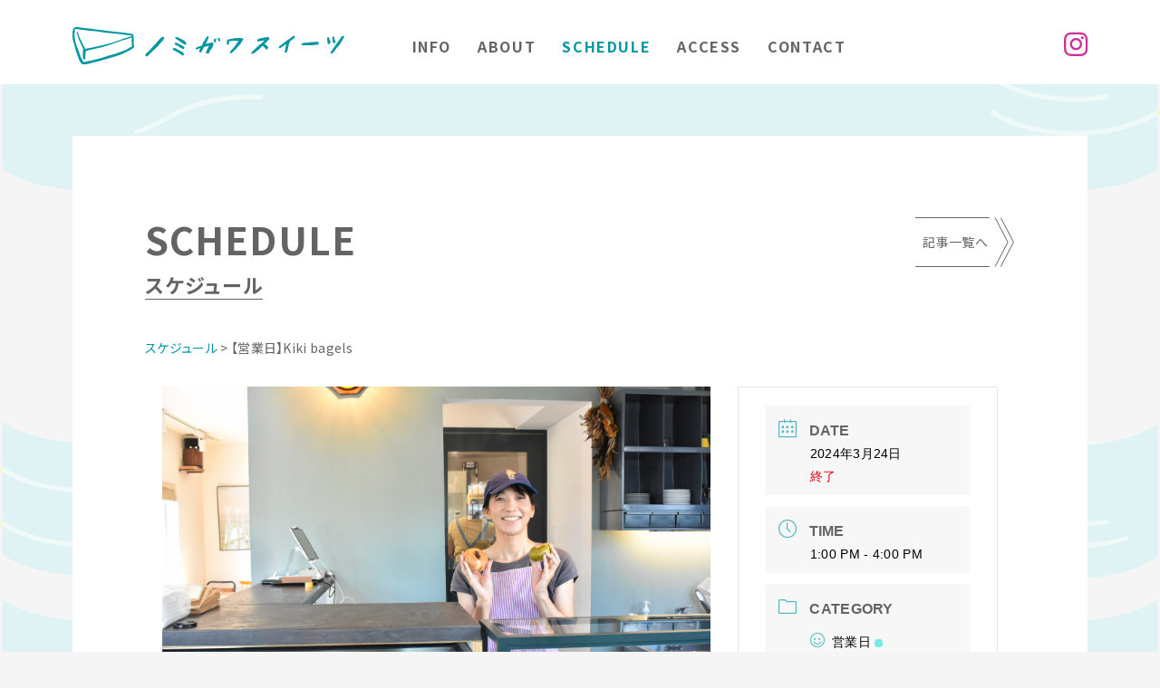

--- FILE ---
content_type: text/html; charset=UTF-8
request_url: https://n-sweets.com/events/mec-events-1437/
body_size: 17921
content:
<!DOCTYPE html>
<html lang="ja">
<head>

	<!-- Google tag (gtag.js) --> <script async src="https://www.googletagmanager.com/gtag/js?id=G-BXL8M1MP1E"></script> <script> window.dataLayer = window.dataLayer || []; function gtag(){dataLayer.push(arguments);} gtag('js', new Date()); gtag('config', 'G-BXL8M1MP1E'); </script>

<meta charset="utf-8">
<meta name="viewport" content="width=device-width, initial-scale=1">
<!-- CSS
  ================================================== -->
<link rel="stylesheet" href="https://cdn.jsdelivr.net/npm/ress@3.0.0/ress.css">
<link rel="stylesheet" href="https://n-sweets.com/wp-content/themes/nsweets/style.css">
<link rel="stylesheet" href="https://use.fontawesome.com/releases/v5.15.1/css/all.css" integrity="sha384-vp86vTRFVJgpjF9jiIGPEEqYqlDwgyBgEF109VFjmqGmIY/Y4HV4d3Gp2irVfcrp" crossorigin="anonymous">
<link rel="stylesheet" href="https://cdn.jsdelivr.net/gh/fancyapps/fancybox@3.5.7/dist/jquery.fancybox.min.css">
<!--Favicon
  ================================================== -->
<link rel="shortcut icon" href="https://n-sweets.com/wp-content/themes/nsweets/img/favicon.ico" type="image/x-icon" />
<link rel="apple-touch-icon" sizes="180x180" href="https://n-sweets.com/wp-content/themes/nsweets/img/apple-touch-icon.png">
<link rel="icon" type="image/png" sizes="32x32" href="https://n-sweets.com/wp-content/themes/nsweets/img/favicon-32x32.png">
<link rel="icon" type="image/png" sizes="16x16" href="https://n-sweets.com/wp-content/themes/nsweets/img/favicon-16x16.png">
<link rel="manifest" href="https://n-sweets.com/wp-content/themes/nsweets/img/site.webmanifest">
<link rel="mask-icon" href="https://n-sweets.com/wp-content/themes/nsweets/img/safari-pinned-tab.svg" color="#0097A2">
<meta name="msapplication-TileColor" content="#ffffff">
<meta name="theme-color" content="#ffffff">    
<meta name="format-detection" content="telephone=no">
<meta name='robots' content='max-image-preview:large' />
<link rel='dns-prefetch' href='//www.google.com' />

<!-- SEO SIMPLE PACK 3.6.2 -->
<title>【営業日】Kiki bagels | ノミガワスイーツ</title>
<meta name="description" content="https://www.instagram.com/kiki__bagels/ 【Kiki Bagels】@kiki__bagelsきょーこさん コンセプトは「季節の農作物を感じられるベーグル」🥯 都内で税理士として働いているきょーこさん5">
<link rel="canonical" href="https://n-sweets.com/events/mec-events-1437/">
<meta property="og:locale" content="ja_JP">
<meta property="og:type" content="article">
<meta property="og:image" content="https://n-sweets.com/wp-content/uploads/2023/11/3C399F70-10A3-4206-8ACD-49E38F88DB29-2.jpg">
<meta property="og:title" content="【営業日】Kiki bagels | ノミガワスイーツ">
<meta property="og:description" content="https://www.instagram.com/kiki__bagels/ 【Kiki Bagels】@kiki__bagelsきょーこさん コンセプトは「季節の農作物を感じられるベーグル」🥯 都内で税理士として働いているきょーこさん5">
<meta property="og:url" content="https://n-sweets.com/events/mec-events-1437/">
<meta property="og:site_name" content="ノミガワスイーツ">
<meta name="twitter:card" content="summary_large_image">
<!-- / SEO SIMPLE PACK -->

<style id='wp-img-auto-sizes-contain-inline-css' type='text/css'>
img:is([sizes=auto i],[sizes^="auto," i]){contain-intrinsic-size:3000px 1500px}
/*# sourceURL=wp-img-auto-sizes-contain-inline-css */
</style>
<link rel='stylesheet' id='mec-select2-style-css' href='https://n-sweets.com/wp-content/plugins/modern-events-calendar-lite/assets/packages/select2/select2.min.css?ver=6.5.6' type='text/css' media='all' />
<link rel='stylesheet' id='mec-font-icons-css' href='https://n-sweets.com/wp-content/plugins/modern-events-calendar-lite/assets/css/iconfonts.css?ver=6.9' type='text/css' media='all' />
<link rel='stylesheet' id='mec-frontend-style-css' href='https://n-sweets.com/wp-content/plugins/modern-events-calendar-lite/assets/css/frontend.min.css?ver=6.5.6' type='text/css' media='all' />
<link rel='stylesheet' id='accessibility-css' href='https://n-sweets.com/wp-content/plugins/modern-events-calendar-lite/assets/css/a11y.min.css?ver=6.5.6' type='text/css' media='all' />
<link rel='stylesheet' id='mec-tooltip-style-css' href='https://n-sweets.com/wp-content/plugins/modern-events-calendar-lite/assets/packages/tooltip/tooltip.css?ver=6.9' type='text/css' media='all' />
<link rel='stylesheet' id='mec-tooltip-shadow-style-css' href='https://n-sweets.com/wp-content/plugins/modern-events-calendar-lite/assets/packages/tooltip/tooltipster-sideTip-shadow.min.css?ver=6.9' type='text/css' media='all' />
<link rel='stylesheet' id='featherlight-css' href='https://n-sweets.com/wp-content/plugins/modern-events-calendar-lite/assets/packages/featherlight/featherlight.css?ver=6.9' type='text/css' media='all' />
<link rel='stylesheet' id='mec-lity-style-css' href='https://n-sweets.com/wp-content/plugins/modern-events-calendar-lite/assets/packages/lity/lity.min.css?ver=6.9' type='text/css' media='all' />
<link rel='stylesheet' id='mec-general-calendar-style-css' href='https://n-sweets.com/wp-content/plugins/modern-events-calendar-lite/assets/css/mec-general-calendar.css?ver=6.9' type='text/css' media='all' />
<style id='wp-block-library-inline-css' type='text/css'>
:root{--wp-block-synced-color:#7a00df;--wp-block-synced-color--rgb:122,0,223;--wp-bound-block-color:var(--wp-block-synced-color);--wp-editor-canvas-background:#ddd;--wp-admin-theme-color:#007cba;--wp-admin-theme-color--rgb:0,124,186;--wp-admin-theme-color-darker-10:#006ba1;--wp-admin-theme-color-darker-10--rgb:0,107,160.5;--wp-admin-theme-color-darker-20:#005a87;--wp-admin-theme-color-darker-20--rgb:0,90,135;--wp-admin-border-width-focus:2px}@media (min-resolution:192dpi){:root{--wp-admin-border-width-focus:1.5px}}.wp-element-button{cursor:pointer}:root .has-very-light-gray-background-color{background-color:#eee}:root .has-very-dark-gray-background-color{background-color:#313131}:root .has-very-light-gray-color{color:#eee}:root .has-very-dark-gray-color{color:#313131}:root .has-vivid-green-cyan-to-vivid-cyan-blue-gradient-background{background:linear-gradient(135deg,#00d084,#0693e3)}:root .has-purple-crush-gradient-background{background:linear-gradient(135deg,#34e2e4,#4721fb 50%,#ab1dfe)}:root .has-hazy-dawn-gradient-background{background:linear-gradient(135deg,#faaca8,#dad0ec)}:root .has-subdued-olive-gradient-background{background:linear-gradient(135deg,#fafae1,#67a671)}:root .has-atomic-cream-gradient-background{background:linear-gradient(135deg,#fdd79a,#004a59)}:root .has-nightshade-gradient-background{background:linear-gradient(135deg,#330968,#31cdcf)}:root .has-midnight-gradient-background{background:linear-gradient(135deg,#020381,#2874fc)}:root{--wp--preset--font-size--normal:16px;--wp--preset--font-size--huge:42px}.has-regular-font-size{font-size:1em}.has-larger-font-size{font-size:2.625em}.has-normal-font-size{font-size:var(--wp--preset--font-size--normal)}.has-huge-font-size{font-size:var(--wp--preset--font-size--huge)}.has-text-align-center{text-align:center}.has-text-align-left{text-align:left}.has-text-align-right{text-align:right}.has-fit-text{white-space:nowrap!important}#end-resizable-editor-section{display:none}.aligncenter{clear:both}.items-justified-left{justify-content:flex-start}.items-justified-center{justify-content:center}.items-justified-right{justify-content:flex-end}.items-justified-space-between{justify-content:space-between}.screen-reader-text{border:0;clip-path:inset(50%);height:1px;margin:-1px;overflow:hidden;padding:0;position:absolute;width:1px;word-wrap:normal!important}.screen-reader-text:focus{background-color:#ddd;clip-path:none;color:#444;display:block;font-size:1em;height:auto;left:5px;line-height:normal;padding:15px 23px 14px;text-decoration:none;top:5px;width:auto;z-index:100000}html :where(.has-border-color){border-style:solid}html :where([style*=border-top-color]){border-top-style:solid}html :where([style*=border-right-color]){border-right-style:solid}html :where([style*=border-bottom-color]){border-bottom-style:solid}html :where([style*=border-left-color]){border-left-style:solid}html :where([style*=border-width]){border-style:solid}html :where([style*=border-top-width]){border-top-style:solid}html :where([style*=border-right-width]){border-right-style:solid}html :where([style*=border-bottom-width]){border-bottom-style:solid}html :where([style*=border-left-width]){border-left-style:solid}html :where(img[class*=wp-image-]){height:auto;max-width:100%}:where(figure){margin:0 0 1em}html :where(.is-position-sticky){--wp-admin--admin-bar--position-offset:var(--wp-admin--admin-bar--height,0px)}@media screen and (max-width:600px){html :where(.is-position-sticky){--wp-admin--admin-bar--position-offset:0px}}

/*# sourceURL=wp-block-library-inline-css */
</style><style id='wp-block-paragraph-inline-css' type='text/css'>
.is-small-text{font-size:.875em}.is-regular-text{font-size:1em}.is-large-text{font-size:2.25em}.is-larger-text{font-size:3em}.has-drop-cap:not(:focus):first-letter{float:left;font-size:8.4em;font-style:normal;font-weight:100;line-height:.68;margin:.05em .1em 0 0;text-transform:uppercase}body.rtl .has-drop-cap:not(:focus):first-letter{float:none;margin-left:.1em}p.has-drop-cap.has-background{overflow:hidden}:root :where(p.has-background){padding:1.25em 2.375em}:where(p.has-text-color:not(.has-link-color)) a{color:inherit}p.has-text-align-left[style*="writing-mode:vertical-lr"],p.has-text-align-right[style*="writing-mode:vertical-rl"]{rotate:180deg}
/*# sourceURL=https://n-sweets.com/wp-includes/blocks/paragraph/style.min.css */
</style>
<style id='global-styles-inline-css' type='text/css'>
:root{--wp--preset--aspect-ratio--square: 1;--wp--preset--aspect-ratio--4-3: 4/3;--wp--preset--aspect-ratio--3-4: 3/4;--wp--preset--aspect-ratio--3-2: 3/2;--wp--preset--aspect-ratio--2-3: 2/3;--wp--preset--aspect-ratio--16-9: 16/9;--wp--preset--aspect-ratio--9-16: 9/16;--wp--preset--color--black: #000000;--wp--preset--color--cyan-bluish-gray: #abb8c3;--wp--preset--color--white: #ffffff;--wp--preset--color--pale-pink: #f78da7;--wp--preset--color--vivid-red: #cf2e2e;--wp--preset--color--luminous-vivid-orange: #ff6900;--wp--preset--color--luminous-vivid-amber: #fcb900;--wp--preset--color--light-green-cyan: #7bdcb5;--wp--preset--color--vivid-green-cyan: #00d084;--wp--preset--color--pale-cyan-blue: #8ed1fc;--wp--preset--color--vivid-cyan-blue: #0693e3;--wp--preset--color--vivid-purple: #9b51e0;--wp--preset--gradient--vivid-cyan-blue-to-vivid-purple: linear-gradient(135deg,rgb(6,147,227) 0%,rgb(155,81,224) 100%);--wp--preset--gradient--light-green-cyan-to-vivid-green-cyan: linear-gradient(135deg,rgb(122,220,180) 0%,rgb(0,208,130) 100%);--wp--preset--gradient--luminous-vivid-amber-to-luminous-vivid-orange: linear-gradient(135deg,rgb(252,185,0) 0%,rgb(255,105,0) 100%);--wp--preset--gradient--luminous-vivid-orange-to-vivid-red: linear-gradient(135deg,rgb(255,105,0) 0%,rgb(207,46,46) 100%);--wp--preset--gradient--very-light-gray-to-cyan-bluish-gray: linear-gradient(135deg,rgb(238,238,238) 0%,rgb(169,184,195) 100%);--wp--preset--gradient--cool-to-warm-spectrum: linear-gradient(135deg,rgb(74,234,220) 0%,rgb(151,120,209) 20%,rgb(207,42,186) 40%,rgb(238,44,130) 60%,rgb(251,105,98) 80%,rgb(254,248,76) 100%);--wp--preset--gradient--blush-light-purple: linear-gradient(135deg,rgb(255,206,236) 0%,rgb(152,150,240) 100%);--wp--preset--gradient--blush-bordeaux: linear-gradient(135deg,rgb(254,205,165) 0%,rgb(254,45,45) 50%,rgb(107,0,62) 100%);--wp--preset--gradient--luminous-dusk: linear-gradient(135deg,rgb(255,203,112) 0%,rgb(199,81,192) 50%,rgb(65,88,208) 100%);--wp--preset--gradient--pale-ocean: linear-gradient(135deg,rgb(255,245,203) 0%,rgb(182,227,212) 50%,rgb(51,167,181) 100%);--wp--preset--gradient--electric-grass: linear-gradient(135deg,rgb(202,248,128) 0%,rgb(113,206,126) 100%);--wp--preset--gradient--midnight: linear-gradient(135deg,rgb(2,3,129) 0%,rgb(40,116,252) 100%);--wp--preset--font-size--small: 13px;--wp--preset--font-size--medium: 20px;--wp--preset--font-size--large: 36px;--wp--preset--font-size--x-large: 42px;--wp--preset--spacing--20: 0.44rem;--wp--preset--spacing--30: 0.67rem;--wp--preset--spacing--40: 1rem;--wp--preset--spacing--50: 1.5rem;--wp--preset--spacing--60: 2.25rem;--wp--preset--spacing--70: 3.38rem;--wp--preset--spacing--80: 5.06rem;--wp--preset--shadow--natural: 6px 6px 9px rgba(0, 0, 0, 0.2);--wp--preset--shadow--deep: 12px 12px 50px rgba(0, 0, 0, 0.4);--wp--preset--shadow--sharp: 6px 6px 0px rgba(0, 0, 0, 0.2);--wp--preset--shadow--outlined: 6px 6px 0px -3px rgb(255, 255, 255), 6px 6px rgb(0, 0, 0);--wp--preset--shadow--crisp: 6px 6px 0px rgb(0, 0, 0);}:where(.is-layout-flex){gap: 0.5em;}:where(.is-layout-grid){gap: 0.5em;}body .is-layout-flex{display: flex;}.is-layout-flex{flex-wrap: wrap;align-items: center;}.is-layout-flex > :is(*, div){margin: 0;}body .is-layout-grid{display: grid;}.is-layout-grid > :is(*, div){margin: 0;}:where(.wp-block-columns.is-layout-flex){gap: 2em;}:where(.wp-block-columns.is-layout-grid){gap: 2em;}:where(.wp-block-post-template.is-layout-flex){gap: 1.25em;}:where(.wp-block-post-template.is-layout-grid){gap: 1.25em;}.has-black-color{color: var(--wp--preset--color--black) !important;}.has-cyan-bluish-gray-color{color: var(--wp--preset--color--cyan-bluish-gray) !important;}.has-white-color{color: var(--wp--preset--color--white) !important;}.has-pale-pink-color{color: var(--wp--preset--color--pale-pink) !important;}.has-vivid-red-color{color: var(--wp--preset--color--vivid-red) !important;}.has-luminous-vivid-orange-color{color: var(--wp--preset--color--luminous-vivid-orange) !important;}.has-luminous-vivid-amber-color{color: var(--wp--preset--color--luminous-vivid-amber) !important;}.has-light-green-cyan-color{color: var(--wp--preset--color--light-green-cyan) !important;}.has-vivid-green-cyan-color{color: var(--wp--preset--color--vivid-green-cyan) !important;}.has-pale-cyan-blue-color{color: var(--wp--preset--color--pale-cyan-blue) !important;}.has-vivid-cyan-blue-color{color: var(--wp--preset--color--vivid-cyan-blue) !important;}.has-vivid-purple-color{color: var(--wp--preset--color--vivid-purple) !important;}.has-black-background-color{background-color: var(--wp--preset--color--black) !important;}.has-cyan-bluish-gray-background-color{background-color: var(--wp--preset--color--cyan-bluish-gray) !important;}.has-white-background-color{background-color: var(--wp--preset--color--white) !important;}.has-pale-pink-background-color{background-color: var(--wp--preset--color--pale-pink) !important;}.has-vivid-red-background-color{background-color: var(--wp--preset--color--vivid-red) !important;}.has-luminous-vivid-orange-background-color{background-color: var(--wp--preset--color--luminous-vivid-orange) !important;}.has-luminous-vivid-amber-background-color{background-color: var(--wp--preset--color--luminous-vivid-amber) !important;}.has-light-green-cyan-background-color{background-color: var(--wp--preset--color--light-green-cyan) !important;}.has-vivid-green-cyan-background-color{background-color: var(--wp--preset--color--vivid-green-cyan) !important;}.has-pale-cyan-blue-background-color{background-color: var(--wp--preset--color--pale-cyan-blue) !important;}.has-vivid-cyan-blue-background-color{background-color: var(--wp--preset--color--vivid-cyan-blue) !important;}.has-vivid-purple-background-color{background-color: var(--wp--preset--color--vivid-purple) !important;}.has-black-border-color{border-color: var(--wp--preset--color--black) !important;}.has-cyan-bluish-gray-border-color{border-color: var(--wp--preset--color--cyan-bluish-gray) !important;}.has-white-border-color{border-color: var(--wp--preset--color--white) !important;}.has-pale-pink-border-color{border-color: var(--wp--preset--color--pale-pink) !important;}.has-vivid-red-border-color{border-color: var(--wp--preset--color--vivid-red) !important;}.has-luminous-vivid-orange-border-color{border-color: var(--wp--preset--color--luminous-vivid-orange) !important;}.has-luminous-vivid-amber-border-color{border-color: var(--wp--preset--color--luminous-vivid-amber) !important;}.has-light-green-cyan-border-color{border-color: var(--wp--preset--color--light-green-cyan) !important;}.has-vivid-green-cyan-border-color{border-color: var(--wp--preset--color--vivid-green-cyan) !important;}.has-pale-cyan-blue-border-color{border-color: var(--wp--preset--color--pale-cyan-blue) !important;}.has-vivid-cyan-blue-border-color{border-color: var(--wp--preset--color--vivid-cyan-blue) !important;}.has-vivid-purple-border-color{border-color: var(--wp--preset--color--vivid-purple) !important;}.has-vivid-cyan-blue-to-vivid-purple-gradient-background{background: var(--wp--preset--gradient--vivid-cyan-blue-to-vivid-purple) !important;}.has-light-green-cyan-to-vivid-green-cyan-gradient-background{background: var(--wp--preset--gradient--light-green-cyan-to-vivid-green-cyan) !important;}.has-luminous-vivid-amber-to-luminous-vivid-orange-gradient-background{background: var(--wp--preset--gradient--luminous-vivid-amber-to-luminous-vivid-orange) !important;}.has-luminous-vivid-orange-to-vivid-red-gradient-background{background: var(--wp--preset--gradient--luminous-vivid-orange-to-vivid-red) !important;}.has-very-light-gray-to-cyan-bluish-gray-gradient-background{background: var(--wp--preset--gradient--very-light-gray-to-cyan-bluish-gray) !important;}.has-cool-to-warm-spectrum-gradient-background{background: var(--wp--preset--gradient--cool-to-warm-spectrum) !important;}.has-blush-light-purple-gradient-background{background: var(--wp--preset--gradient--blush-light-purple) !important;}.has-blush-bordeaux-gradient-background{background: var(--wp--preset--gradient--blush-bordeaux) !important;}.has-luminous-dusk-gradient-background{background: var(--wp--preset--gradient--luminous-dusk) !important;}.has-pale-ocean-gradient-background{background: var(--wp--preset--gradient--pale-ocean) !important;}.has-electric-grass-gradient-background{background: var(--wp--preset--gradient--electric-grass) !important;}.has-midnight-gradient-background{background: var(--wp--preset--gradient--midnight) !important;}.has-small-font-size{font-size: var(--wp--preset--font-size--small) !important;}.has-medium-font-size{font-size: var(--wp--preset--font-size--medium) !important;}.has-large-font-size{font-size: var(--wp--preset--font-size--large) !important;}.has-x-large-font-size{font-size: var(--wp--preset--font-size--x-large) !important;}
/*# sourceURL=global-styles-inline-css */
</style>

<style id='classic-theme-styles-inline-css' type='text/css'>
/*! This file is auto-generated */
.wp-block-button__link{color:#fff;background-color:#32373c;border-radius:9999px;box-shadow:none;text-decoration:none;padding:calc(.667em + 2px) calc(1.333em + 2px);font-size:1.125em}.wp-block-file__button{background:#32373c;color:#fff;text-decoration:none}
/*# sourceURL=/wp-includes/css/classic-themes.min.css */
</style>
<link rel='stylesheet' id='contact-form-7-css' href='https://n-sweets.com/wp-content/plugins/contact-form-7/includes/css/styles.css?ver=6.1.4' type='text/css' media='all' />
<link rel='stylesheet' id='wp-pagenavi-css' href='https://n-sweets.com/wp-content/plugins/wp-pagenavi/pagenavi-css.css?ver=2.70' type='text/css' media='all' />
<script type="text/javascript" src="https://n-sweets.com/wp-includes/js/jquery/jquery.min.js?ver=3.7.1" id="jquery-core-js"></script>
<script type="text/javascript" src="https://n-sweets.com/wp-includes/js/jquery/jquery-migrate.min.js?ver=3.4.1" id="jquery-migrate-js"></script>
<script type="text/javascript" src="https://n-sweets.com/wp-content/plugins/modern-events-calendar-lite/assets/js/mec-general-calendar.js?ver=6.5.6" id="mec-general-calendar-script-js"></script>
<script type="text/javascript" id="mec-frontend-script-js-extra">
/* <![CDATA[ */
var mecdata = {"day":"day","days":"days","hour":"hour","hours":"hours","minute":"minute","minutes":"minutes","second":"second","seconds":"seconds","elementor_edit_mode":"no","recapcha_key":"6Lcmy7geAAAAAOinEv8XGOrIybZSDfIhB-h_4_V_","ajax_url":"https://n-sweets.com/wp-admin/admin-ajax.php","fes_nonce":"7085da6925","current_year":"2025","current_month":"12","datepicker_format":"yy-mm-dd&Y-m-d"};
//# sourceURL=mec-frontend-script-js-extra
/* ]]> */
</script>
<script type="text/javascript" src="https://n-sweets.com/wp-content/plugins/modern-events-calendar-lite/assets/js/frontend.js?ver=6.5.6" id="mec-frontend-script-js"></script>
<script type="text/javascript" src="https://n-sweets.com/wp-content/plugins/modern-events-calendar-lite/assets/js/events.js?ver=6.5.6" id="mec-events-script-js"></script>
<link rel="EditURI" type="application/rsd+xml" title="RSD" href="https://n-sweets.com/xmlrpc.php?rsd" />
<link rel='shortlink' href='https://n-sweets.com/?p=1437' />
<style type="text/css">.mec-hourly-schedule-speaker-name, .mec-events-meta-group-countdown .countdown-w span, .mec-single-event .mec-event-meta dt, .mec-hourly-schedule-speaker-job-title, .post-type-archive-mec-events h1, .mec-ticket-available-spots .mec-event-ticket-name, .tax-mec_category h1, .mec-wrap h1, .mec-wrap h2, .mec-wrap h3, .mec-wrap h4, .mec-wrap h5, .mec-wrap h6,.entry-content .mec-wrap h1, .entry-content .mec-wrap h2, .entry-content .mec-wrap h3,.entry-content  .mec-wrap h4, .entry-content .mec-wrap h5, .entry-content .mec-wrap h6{ font-family: 'Noto Sans', Helvetica, Arial, sans-serif;}.mec-single-event .mec-event-meta .mec-events-event-cost, .mec-event-data-fields .mec-event-data-field-item .mec-event-data-field-value, .mec-event-data-fields .mec-event-data-field-item .mec-event-data-field-name, .mec-wrap .info-msg div, .mec-wrap .mec-error div, .mec-wrap .mec-success div, .mec-wrap .warning-msg div, .mec-breadcrumbs .mec-current, .mec-events-meta-group-tags, .mec-single-event .mec-events-meta-group-booking .mec-event-ticket-available, .mec-single-modern .mec-single-event-bar>div dd, .mec-single-event .mec-event-meta dd, .mec-single-event .mec-event-meta dd a, .mec-next-occ-booking span, .mec-hourly-schedule-speaker-description, .mec-single-event .mec-speakers-details ul li .mec-speaker-job-title, .mec-single-event .mec-speakers-details ul li .mec-speaker-name, .mec-event-data-field-items, .mec-load-more-button, .mec-events-meta-group-tags a, .mec-events-button, .mec-wrap abbr, .mec-event-schedule-content dl dt, .mec-breadcrumbs a, .mec-breadcrumbs span .mec-event-content p, .mec-wrap p { font-family: 'Noto Sans',sans-serif; font-weight:300;}.mec-event-grid-minimal .mec-modal-booking-button:hover, .mec-events-timeline-wrap .mec-organizer-item a, .mec-events-timeline-wrap .mec-organizer-item:after, .mec-events-timeline-wrap .mec-shortcode-organizers i, .mec-timeline-event .mec-modal-booking-button, .mec-wrap .mec-map-lightbox-wp.mec-event-list-classic .mec-event-date, .mec-timetable-t2-col .mec-modal-booking-button:hover, .mec-event-container-classic .mec-modal-booking-button:hover, .mec-calendar-events-side .mec-modal-booking-button:hover, .mec-event-grid-yearly  .mec-modal-booking-button, .mec-events-agenda .mec-modal-booking-button, .mec-event-grid-simple .mec-modal-booking-button, .mec-event-list-minimal  .mec-modal-booking-button:hover, .mec-timeline-month-divider,  .mec-wrap.colorskin-custom .mec-totalcal-box .mec-totalcal-view span:hover,.mec-wrap.colorskin-custom .mec-calendar.mec-event-calendar-classic .mec-selected-day,.mec-wrap.colorskin-custom .mec-color, .mec-wrap.colorskin-custom .mec-event-sharing-wrap .mec-event-sharing > li:hover a, .mec-wrap.colorskin-custom .mec-color-hover:hover, .mec-wrap.colorskin-custom .mec-color-before *:before ,.mec-wrap.colorskin-custom .mec-widget .mec-event-grid-classic.owl-carousel .owl-nav i,.mec-wrap.colorskin-custom .mec-event-list-classic a.magicmore:hover,.mec-wrap.colorskin-custom .mec-event-grid-simple:hover .mec-event-title,.mec-wrap.colorskin-custom .mec-single-event .mec-event-meta dd.mec-events-event-categories:before,.mec-wrap.colorskin-custom .mec-single-event-date:before,.mec-wrap.colorskin-custom .mec-single-event-time:before,.mec-wrap.colorskin-custom .mec-events-meta-group.mec-events-meta-group-venue:before,.mec-wrap.colorskin-custom .mec-calendar .mec-calendar-side .mec-previous-month i,.mec-wrap.colorskin-custom .mec-calendar .mec-calendar-side .mec-next-month:hover,.mec-wrap.colorskin-custom .mec-calendar .mec-calendar-side .mec-previous-month:hover,.mec-wrap.colorskin-custom .mec-calendar .mec-calendar-side .mec-next-month:hover,.mec-wrap.colorskin-custom .mec-calendar.mec-event-calendar-classic dt.mec-selected-day:hover,.mec-wrap.colorskin-custom .mec-infowindow-wp h5 a:hover, .colorskin-custom .mec-events-meta-group-countdown .mec-end-counts h3,.mec-calendar .mec-calendar-side .mec-next-month i,.mec-wrap .mec-totalcal-box i,.mec-calendar .mec-event-article .mec-event-title a:hover,.mec-attendees-list-details .mec-attendee-profile-link a:hover,.mec-wrap.colorskin-custom .mec-next-event-details li i, .mec-next-event-details i:before, .mec-marker-infowindow-wp .mec-marker-infowindow-count, .mec-next-event-details a,.mec-wrap.colorskin-custom .mec-events-masonry-cats a.mec-masonry-cat-selected,.lity .mec-color,.lity .mec-color-before :before,.lity .mec-color-hover:hover,.lity .mec-wrap .mec-color,.lity .mec-wrap .mec-color-before :before,.lity .mec-wrap .mec-color-hover:hover,.leaflet-popup-content .mec-color,.leaflet-popup-content .mec-color-before :before,.leaflet-popup-content .mec-color-hover:hover,.leaflet-popup-content .mec-wrap .mec-color,.leaflet-popup-content .mec-wrap .mec-color-before :before,.leaflet-popup-content .mec-wrap .mec-color-hover:hover, .mec-calendar.mec-calendar-daily .mec-calendar-d-table .mec-daily-view-day.mec-daily-view-day-active.mec-color, .mec-map-boxshow div .mec-map-view-event-detail.mec-event-detail i,.mec-map-boxshow div .mec-map-view-event-detail.mec-event-detail:hover,.mec-map-boxshow .mec-color,.mec-map-boxshow .mec-color-before :before,.mec-map-boxshow .mec-color-hover:hover,.mec-map-boxshow .mec-wrap .mec-color,.mec-map-boxshow .mec-wrap .mec-color-before :before,.mec-map-boxshow .mec-wrap .mec-color-hover:hover, .mec-choosen-time-message, .mec-booking-calendar-month-navigation .mec-next-month:hover, .mec-booking-calendar-month-navigation .mec-previous-month:hover, .mec-yearly-view-wrap .mec-agenda-event-title a:hover, .mec-yearly-view-wrap .mec-yearly-title-sec .mec-next-year i, .mec-yearly-view-wrap .mec-yearly-title-sec .mec-previous-year i, .mec-yearly-view-wrap .mec-yearly-title-sec .mec-next-year:hover, .mec-yearly-view-wrap .mec-yearly-title-sec .mec-previous-year:hover, .mec-av-spot .mec-av-spot-head .mec-av-spot-box span, .mec-wrap.colorskin-custom .mec-calendar .mec-calendar-side .mec-previous-month:hover .mec-load-month-link, .mec-wrap.colorskin-custom .mec-calendar .mec-calendar-side .mec-next-month:hover .mec-load-month-link, .mec-yearly-view-wrap .mec-yearly-title-sec .mec-previous-year:hover .mec-load-month-link, .mec-yearly-view-wrap .mec-yearly-title-sec .mec-next-year:hover .mec-load-month-link, .mec-skin-list-events-container .mec-data-fields-tooltip .mec-data-fields-tooltip-box ul .mec-event-data-field-item a, .mec-booking-shortcode .mec-event-ticket-name, .mec-booking-shortcode .mec-event-ticket-price, .mec-booking-shortcode .mec-ticket-variation-name, .mec-booking-shortcode .mec-ticket-variation-price, .mec-booking-shortcode label, .mec-booking-shortcode .nice-select, .mec-booking-shortcode input, .mec-booking-shortcode span.mec-book-price-detail-description, .mec-booking-shortcode .mec-ticket-name, .mec-booking-shortcode label.wn-checkbox-label, .mec-wrap.mec-cart table tr td a {color: #4cb6be}.mec-skin-carousel-container .mec-event-footer-carousel-type3 .mec-modal-booking-button:hover, .mec-wrap.colorskin-custom .mec-event-sharing .mec-event-share:hover .event-sharing-icon,.mec-wrap.colorskin-custom .mec-event-grid-clean .mec-event-date,.mec-wrap.colorskin-custom .mec-event-list-modern .mec-event-sharing > li:hover a i,.mec-wrap.colorskin-custom .mec-event-list-modern .mec-event-sharing .mec-event-share:hover .mec-event-sharing-icon,.mec-wrap.colorskin-custom .mec-event-list-modern .mec-event-sharing li:hover a i,.mec-wrap.colorskin-custom .mec-calendar:not(.mec-event-calendar-classic) .mec-selected-day,.mec-wrap.colorskin-custom .mec-calendar .mec-selected-day:hover,.mec-wrap.colorskin-custom .mec-calendar .mec-calendar-row  dt.mec-has-event:hover,.mec-wrap.colorskin-custom .mec-calendar .mec-has-event:after, .mec-wrap.colorskin-custom .mec-bg-color, .mec-wrap.colorskin-custom .mec-bg-color-hover:hover, .colorskin-custom .mec-event-sharing-wrap:hover > li, .mec-wrap.colorskin-custom .mec-totalcal-box .mec-totalcal-view span.mec-totalcalview-selected,.mec-wrap .flip-clock-wrapper ul li a div div.inn,.mec-wrap .mec-totalcal-box .mec-totalcal-view span.mec-totalcalview-selected,.event-carousel-type1-head .mec-event-date-carousel,.mec-event-countdown-style3 .mec-event-date,#wrap .mec-wrap article.mec-event-countdown-style1,.mec-event-countdown-style1 .mec-event-countdown-part3 a.mec-event-button,.mec-wrap .mec-event-countdown-style2,.mec-map-get-direction-btn-cnt input[type="submit"],.mec-booking button,span.mec-marker-wrap,.mec-wrap.colorskin-custom .mec-timeline-events-container .mec-timeline-event-date:before, .mec-has-event-for-booking.mec-active .mec-calendar-novel-selected-day, .mec-booking-tooltip.multiple-time .mec-booking-calendar-date.mec-active, .mec-booking-tooltip.multiple-time .mec-booking-calendar-date:hover, .mec-ongoing-normal-label, .mec-calendar .mec-has-event:after, .mec-event-list-modern .mec-event-sharing li:hover .telegram{background-color: #4cb6be;}.mec-booking-tooltip.multiple-time .mec-booking-calendar-date:hover, .mec-calendar-day.mec-active .mec-booking-tooltip.multiple-time .mec-booking-calendar-date.mec-active{ background-color: #4cb6be;}.mec-skin-carousel-container .mec-event-footer-carousel-type3 .mec-modal-booking-button:hover, .mec-timeline-month-divider, .mec-wrap.colorskin-custom .mec-single-event .mec-speakers-details ul li .mec-speaker-avatar a:hover img,.mec-wrap.colorskin-custom .mec-event-list-modern .mec-event-sharing > li:hover a i,.mec-wrap.colorskin-custom .mec-event-list-modern .mec-event-sharing .mec-event-share:hover .mec-event-sharing-icon,.mec-wrap.colorskin-custom .mec-event-list-standard .mec-month-divider span:before,.mec-wrap.colorskin-custom .mec-single-event .mec-social-single:before,.mec-wrap.colorskin-custom .mec-single-event .mec-frontbox-title:before,.mec-wrap.colorskin-custom .mec-calendar .mec-calendar-events-side .mec-table-side-day, .mec-wrap.colorskin-custom .mec-border-color, .mec-wrap.colorskin-custom .mec-border-color-hover:hover, .colorskin-custom .mec-single-event .mec-frontbox-title:before, .colorskin-custom .mec-single-event .mec-wrap-checkout h4:before, .colorskin-custom .mec-single-event .mec-events-meta-group-booking form > h4:before, .mec-wrap.colorskin-custom .mec-totalcal-box .mec-totalcal-view span.mec-totalcalview-selected,.mec-wrap .mec-totalcal-box .mec-totalcal-view span.mec-totalcalview-selected,.event-carousel-type1-head .mec-event-date-carousel:after,.mec-wrap.colorskin-custom .mec-events-masonry-cats a.mec-masonry-cat-selected, .mec-marker-infowindow-wp .mec-marker-infowindow-count, .mec-wrap.colorskin-custom .mec-events-masonry-cats a:hover, .mec-has-event-for-booking .mec-calendar-novel-selected-day, .mec-booking-tooltip.multiple-time .mec-booking-calendar-date.mec-active, .mec-booking-tooltip.multiple-time .mec-booking-calendar-date:hover, .mec-virtual-event-history h3:before, .mec-booking-tooltip.multiple-time .mec-booking-calendar-date:hover, .mec-calendar-day.mec-active .mec-booking-tooltip.multiple-time .mec-booking-calendar-date.mec-active, .mec-rsvp-form-box form > h4:before, .mec-wrap .mec-box-title::before, .mec-box-title::before  {border-color: #4cb6be;}.mec-wrap.colorskin-custom .mec-event-countdown-style3 .mec-event-date:after,.mec-wrap.colorskin-custom .mec-month-divider span:before, .mec-calendar.mec-event-container-simple dl dt.mec-selected-day, .mec-calendar.mec-event-container-simple dl dt.mec-selected-day:hover{border-bottom-color:#4cb6be;}.mec-wrap.colorskin-custom  article.mec-event-countdown-style1 .mec-event-countdown-part2:after{border-color: transparent transparent transparent #4cb6be;}.mec-wrap.colorskin-custom .mec-box-shadow-color { box-shadow: 0 4px 22px -7px #4cb6be;}.mec-events-timeline-wrap .mec-shortcode-organizers, .mec-timeline-event .mec-modal-booking-button, .mec-events-timeline-wrap:before, .mec-wrap.colorskin-custom .mec-timeline-event-local-time, .mec-wrap.colorskin-custom .mec-timeline-event-time ,.mec-wrap.colorskin-custom .mec-timeline-event-location,.mec-choosen-time-message { background: rgba(76,182,190,.11);}.mec-wrap.colorskin-custom .mec-timeline-events-container .mec-timeline-event-date:after{ background: rgba(76,182,190,.3);}.mec-booking-shortcode button { box-shadow: 0 2px 2px rgba(76 182 190 / 27%);}.mec-booking-shortcode button.mec-book-form-back-button{ background-color: rgba(76 182 190 / 40%);}.mec-events-meta-group-booking-shortcode{ background: rgba(76,182,190,.14);}.mec-booking-shortcode label.wn-checkbox-label, .mec-booking-shortcode .nice-select,.mec-booking-shortcode input, .mec-booking-shortcode .mec-book-form-gateway-label input[type=radio]:before, .mec-booking-shortcode input[type=radio]:checked:before, .mec-booking-shortcode ul.mec-book-price-details li, .mec-booking-shortcode ul.mec-book-price-details{ border-color: rgba(76 182 190 / 27%) !important;}.mec-booking-shortcode input::-webkit-input-placeholder,.mec-booking-shortcode textarea::-webkit-input-placeholder{color: #4cb6be}.mec-booking-shortcode input::-moz-placeholder,.mec-booking-shortcode textarea::-moz-placeholder{color: #4cb6be}.mec-booking-shortcode input:-ms-input-placeholder,.mec-booking-shortcode textarea:-ms-input-placeholder {color: #4cb6be}.mec-booking-shortcode input:-moz-placeholder,.mec-booking-shortcode textarea:-moz-placeholder {color: #4cb6be}.mec-booking-shortcode label.wn-checkbox-label:after, .mec-booking-shortcode label.wn-checkbox-label:before, .mec-booking-shortcode input[type=radio]:checked:after{background-color: #4cb6be}.mec-wrap h1 a, .mec-wrap h2 a, .mec-wrap h3 a, .mec-wrap h4 a, .mec-wrap h5 a, .mec-wrap h6 a,.entry-content .mec-wrap h1 a, .entry-content .mec-wrap h2 a, .entry-content .mec-wrap h3 a,.entry-content  .mec-wrap h4 a, .entry-content .mec-wrap h5 a, .entry-content .mec-wrap h6 a {color: #4cb6be !important;}.mec-wrap.colorskin-custom h1 a:hover, .mec-wrap.colorskin-custom h2 a:hover, .mec-wrap.colorskin-custom h3 a:hover, .mec-wrap.colorskin-custom h4 a:hover, .mec-wrap.colorskin-custom h5 a:hover, .mec-wrap.colorskin-custom h6 a:hover,.entry-content .mec-wrap.colorskin-custom h1 a:hover, .entry-content .mec-wrap.colorskin-custom h2 a:hover, .entry-content .mec-wrap.colorskin-custom h3 a:hover,.entry-content  .mec-wrap.colorskin-custom h4 a:hover, .entry-content .mec-wrap.colorskin-custom h5 a:hover, .entry-content .mec-wrap.colorskin-custom h6 a:hover {color: #646464 !important;}.mec-wrap.colorskin-custom .mec-event-description {color: #646464;}.mec-fes-form #mec_bfixed_form_field_types .button:before, .mec-fes-form #mec_reg_form_field_types .button:before, .mec-fes-form #mec_bfixed_form_field_types .button, .mec-fes-form #mec_reg_form_field_types .button, .mec-fes-form #mec_meta_box_tickets_form [id^=mec_ticket_row] .mec_add_price_date_button, .mec-fes-form .mec-meta-box-fields h4, .mec-fes-form .html-active .switch-html, .mec-fes-form .tmce-active .switch-tmce, .mec-fes-form .wp-editor-tabs .wp-switch-editor:active, .mec-fes-form .mec-form-row .button:not(.wp-color-result), .mec-fes-form .mec-title span.mec-dashicons, .mec-fes-form .mec-form-row .quicktags-toolbar input.button.button-small, .mec-fes-list ul li a:hover, .mec-fes-form input[type=file], .mec-fes-form .mec-attendees-wrapper .mec-attendees-list .mec-booking-attendees-tooltip:before {color: #4cb6be;}.mec-fes-form #mec_reg_form_field_types .button.red:before, .mec-fes-form #mec_reg_form_field_types .button.red {border-color: #ffd2dd;color: #ea6485;}.mec-fes-form #mec_reg_form_field_types .button.red:hover, .mec-fes-form #mec_reg_form_field_types .button.red:before, .mec-fes-form #mec_reg_form_field_types .button:hover, .mec-fes-form #mec_bfixed_form_field_types .button:hover:before, .mec-fes-form #mec_reg_form_field_types .button:hover:before, .mec-fes-form #mec_bfixed_form_field_types .button:hover, .mec-fes-form .mec-form-row .button:not(.wp-color-result):hover {color: #fff;}.mec-fes-form #mec_reg_form_field_types .button.red:hover, .mec-fes-form #mec_reg_form_field_types .button:hover, .mec-fes-list ul li .mec-fes-event-export a:hover, .mec-fes-list ul li .mec-fes-event-view a:hover, .mec-fes-form button[type=submit].mec-fes-sub-button, .mec-fes-form .mec-form-row .button:not(.wp-color-result):hover {background: #4cb6be;}.mec-fes-form #mec_reg_form_field_types .button.red:hover, .mec-fes-form #mec_bfixed_form_fields input[type=checkbox]:hover, .mec-fes-form #mec_bfixed_form_fields input[type=radio]:hover, .mec-fes-form #mec_reg_form_fields input[type=checkbox]:hover, .mec-fes-form #mec_reg_form_fields input[type=radio]:hover, .mec-fes-form input[type=checkbox]:hover, .mec-fes-form input[type=radio]:hover, .mec-fes-form #mec_reg_form_field_types .button:hover, .mec-fes-form .mec-form-row .button:not(.wp-color-result):hover, .mec-fes-list ul li .mec-fes-event-export a:hover, .mec-fes-list ul li .mec-fes-event-view a:hover, .mec-fes-form input[type=file], .mec-fes-form .mec-attendees-wrapper .mec-attendees-list .w-clearfix:first-child {border-color: #4cb6be;}.mec-fes-form button[type=submit].mec-fes-sub-button {box-shadow: 0 2px 8px -4px #4cb6be;}.mec-fes-form button[type=submit].mec-fes-sub-button:hover {box-shadow: 0 2px 12px -2px #4cb6be;}.mec-fes-form, .mec-fes-list, .mec-fes-form .html-active .switch-html, .mec-fes-form .tmce-active .switch-tmce, .mec-fes-form .wp-editor-tabs .wp-switch-editor:active, .mec-fes-form .mec-attendees-wrapper .mec-attendees-list .w-clearfix {background: rgba(76, 182, 190, 0.12);}.mec-fes-form .mec-meta-box-fields h4, .mec-fes-form .quicktags-toolbar, .mec-fes-form div.mce-toolbar-grp {background: rgba(76, 182, 190, 0.23);}.mec-fes-form ul#mec_bfixed_form_fields li, .mec-fes-form ul#mec_reg_form_fields li, .mec-fes-form ul#mec_bfixed_form_fields li, .mec-fes-form ul#mec_reg_form_fields li {background: rgba(76, 182, 190, 0.03);}.mec-fes-form .mce-toolbar .mce-btn-group .mce-btn.mce-listbox, .mec-fes-form ul#mec_bfixed_form_fields li, .mec-fes-form ul#mec_reg_form_fields li, .mec-fes-form ul#mec_bfixed_form_fields li, .mec-fes-form ul#mec_reg_form_fields li, .mec-fes-form #mec_bfixed_form_fields input[type=checkbox], .mec-fes-form #mec_bfixed_form_fields input[type=radio], .mec-fes-form #mec_reg_form_fields input[type=checkbox], .mec-fes-form #mec_reg_form_fields input[type=radio], .mec-fes-form input[type=checkbox], .mec-fes-form input[type=radio], .mec-fes-form #mec-event-data input[type=date], .mec-fes-form input[type=email], .mec-fes-form input[type=number], .mec-fes-form input[type=password], .mec-fes-form input[type=tel], .mec-fes-form input[type=text], .mec-fes-form input[type=url], .mec-fes-form select, .mec-fes-form textarea, .mec-fes-list ul li, .mec-fes-form .quicktags-toolbar, .mec-fes-form div.mce-toolbar-grp, .mec-fes-form .mce-tinymce.mce-container.mce-panel, .mec-fes-form #mec_meta_box_tickets_form [id^=mec_ticket_row] .mec_add_price_date_button, .mec-fes-form #mec_bfixed_form_field_types .button, .mec-fes-form #mec_reg_form_field_types .button, .mec-fes-form .mec-meta-box-fields, .mec-fes-form .wp-editor-tabs .wp-switch-editor, .mec-fes-form .mec-form-row .button:not(.wp-color-result) {border-color: rgba(76, 182, 190, 0.3);}.mec-fes-form #mec-event-data input[type=date], .mec-fes-form input[type=email], .mec-fes-form input[type=number], .mec-fes-form input[type=password], .mec-fes-form input[type=tel], .mec-fes-form input[type=text], .mec-fes-form input[type=url], .mec-fes-form select, .mec-fes-form textarea {box-shadow: 0 2px 5px rgb(76 182 190 / 7%) inset;}.mec-fes-list ul li, .mec-fes-form .mec-form-row .button:not(.wp-color-result) {box-shadow: 0 2px 6px -4px rgba(76, 182, 190, 0.2);}.mec-fes-form #mec_bfixed_form_field_types .button, .mec-fes-form #mec_reg_form_field_types .button, .mec-fes-form .mec-meta-box-fields {box-shadow: 0 2px 6px -3px rgba(76, 182, 190, 0.2);}.mec-fes-form #mec_meta_box_tickets_form [id^=mec_ticket_row] .mec_add_price_date_button, .mec-fes-form .mce-tinymce.mce-container.mce-panel, .mec-fes-form .mec-form-row .button:not(.wp-color-result):hover {box-shadow: 0 2px 6px -3px #4cb6be;}.mec-fes-form .quicktags-toolbar, .mec-fes-form div.mce-toolbar-grp {box-shadow: 0 1px 0 1px rgba(76, 182, 190, 0.2);}.mec-fes-form #mec_bfixed_form_fields input[type=checkbox], .mec-fes-form #mec_bfixed_form_fields input[type=radio], .mec-fes-form #mec_reg_form_fields input[type=checkbox], .mec-fes-form #mec_reg_form_fields input[type=radio], .mec-fes-form input[type=checkbox], .mec-fes-form input[type=radio] {box-shadow: 0 1px 3px -1px rgba(76, 182, 190, 0.2);}.mec-fes-form #mec_bfixed_form_fields input[type=checkbox]:checked, .mec-fes-form #mec_bfixed_form_fields input[type=radio]:checked, .mec-fes-form #mec_reg_form_fields input[type=checkbox]:checked, .mec-fes-form #mec_reg_form_fields input[type=radio]:checked, .mec-fes-form .mec-form-row input[type=checkbox]:checked, .mec-fes-form .mec-form-row input[type=radio]:checked {box-shadow: 0 1px 6px -2px #4cb6be;border-color: #4cb6be;background: #4cb6be !important;}.mec-fes-form .mec-available-color-row span.color-selected {box-shadow: 0 0 0 2px #4cb6be, 0 2px 8px -1px #4cb6be;}</style></head>
<body class="wp-singular mec-events-template-default single single-mec-events postid-1437 wp-theme-nsweets">
<header id="header" class="pt-30 pb-20">
<div class="inner flex flex-wrap align-items-center justify-between">
<h1 class="identity"><a href="/"><img src="https://n-sweets.com/wp-content/themes/nsweets/img/logo_w.svg" alt="ノミガワスイーツ" width="280"></a></h1>
<nav>
<p class="openbtn">Menu</p>
<div id="g-nav">
<div id="g-nav-list" class="flex flex-wrap justify-between align-items-center">
<ul class="flex">
    <li><a href="/">Top</a></li>
    <li><a href="/info/">Info</a></li>
    <li><a href="/about/">About</a></li>
    <li><a href="/schedule/" class="current">Schedule</a></li>
    <li><a href="#access">Access</a></li>
    <li><a href="/contact/">Contact</a></li>
</ul>
<p><a href="https://www.instagram.com/nomigawa_sweets/" target="_blank" rel="noopener"><i class="fab fa-instagram"></i></a></p>
</div>
</div>
</nav>
</div>
<div class="circle-bg"></div>
</header>
<main id="main" class="pt-150"><article>
<div class="row p-80 mb-80">
<header class="news-header mb-20">
<h2 class="under-heading mb-40"><span class="txt-animation">Schedule</span><br><span class="txt-animation">スケジュール</span></h2>
<p class="archive-link fadeInTrigger"><a href="/schedule/">記事一覧へ</a></p>
<p class="bread wrapper"><a href="/schedule/">スケジュール</a> &gt; 【営業日】Kiki bagels</p>
</header>
<div id="main-content" class="mec-container">
<div class="mec-wrap colorskin-custom clearfix " id="mec_skin_3132">
		<article class="row mec-single-event 0">

		<!-- start breadcrumbs -->
				<!-- end breadcrumbs -->

		<div class="col-md-8">
			<div class="mec-events-event-image">
                <img width="1620" height="1080" src="https://n-sweets.com/wp-content/uploads/2023/11/3C399F70-10A3-4206-8ACD-49E38F88DB29-2.jpg" class="attachment-full size-full wp-post-image" alt="" data-mec-postid="1437" loading="lazy" />                            </div>
			<div class="mec-event-content">
								<h1 class="mec-single-title">【営業日】Kiki bagels</h1>
				<div class="mec-single-event-description mec-events-content">
<p><a href="https://www.instagram.com/kiki__bagels/">https://www.instagram.com/kiki__bagels/</a></p>



<p>【Kiki Bagels】<br><a href="https://www.instagram.com/kiki__bagels/?hl=ja">@kiki__bagels</a><br>きょーこさん</p>



<p>コンセプトは<br>「季節の農作物を感じられるベーグル」🥯</p>



<p>都内で税理士として働いているきょーこさん<br>5-6年前から畑にはまり、ガーデニングも好き。<br>畑で育てる野菜や果物のことを考えたり、<br>庭を眺めているときが至福の時間。<br>ニューヨークで食べたベーグルが美味しく!<br>そんなベーグルが食べたくてベーグルづくりを始めたそう。</p>



<p>きょーこさんは、1-2年以内に<br>岡山（旦那さんの故郷）へ移住予定で<br>「移住したら畑やって大好きなベーグルを焼いて過ごせたら最高！！」、ベーグル屋さんをやりたい！という想いのもと、プレクラスに参加してくださりました。</p>



<p>むっちり、もっちり食感の生地に。<br>素材を活かしたフィリングがはいっている<br>可愛いサイズのおやつベーグルをぜひ。</p>



<p></p>
</div>
			</div>

			
			<!-- Custom Data Fields -->
			
			<div class="mec-event-info-mobile"></div>

			<!-- Export Module -->
			<div class="mec-event-export-module mec-frontbox">
     <div class="mec-event-exporting">
        <div class="mec-export-details">
            <ul>
                <li><a class="mec-events-gcal mec-events-button mec-color mec-bg-color-hover mec-border-color" href="https://calendar.google.com/calendar/render?action=TEMPLATE&text=%E3%80%90%E5%96%B6%E6%A5%AD%E6%97%A5%E3%80%91Kiki+bagels&dates=20240324T040000Z/20240324T070000Z&details=%0Ahttps%3A%2F%2Fwww.instagram.com%2Fkiki__bagels%2F+%28+https%3A%2F%2Fwww.instagram.com%2Fkiki__bagels%2F+%29%0A%0A%0A%0A%E3%80%90Kiki+Bagels%E3%80%91%40kiki__bagels+%28+https%3A%2F%2Fwww.instagram.com%2Fkiki__bagels%2F%3Fhl%3Dja+%29%E3%81%8D%E3%82%87%E3%83%BC%E3%81%93%E3%81%95%E3%82%93%0A%0A%0A%0A%E3%82%B3%E3%83%B3%E3%82%BB%E3%83%97%E3%83%88%E3%81%AF%E3%80%8C%E5%AD%A3%E7%AF%80%E3%81%AE%E8%BE%B2%E4%BD%9C%E7%89%A9%E3%82%92%E6%84%9F%E3%81%98%E3%82%89%E3%82%8C%E3%82%8B%E3%83%99%E3%83%BC%E3%82%B0%E3%83%AB%E3%80%8D%F0%9F%A5%AF%0A%0A%0A%0A%E9%83%BD%E5%86%85%E3%81%A7%E7%A8%8E%E7%90%86%E5%A3%AB%E3%81%A8%E3%81%97%E3%81%A6%E5%83%8D%E3%81%84%E3%81%A6%E3%81%84%E3%82%8B%E3%81%8D%E3%82%87%E3%83%BC%E3%81%93%E3%81%95%E3%82%935-6%E5%B9%B4%E5%89%8D%E3%81%8B%E3%82%89%E7%95%91%E3%81%AB%E3%81%AF%E3%81%BE%E3%82%8A%E3%80%81%E3%82%AC%E3%83%BC%E3%83%87%E3%83%8B%E3%83%B3%E3%82%B0%E3%82%82%E5%A5%BD%E3%81%8D%E3%80%82%E7%95%91%E3%81%A7%E8%82%B2%E3%81%A6%E3%82%8B%E9%87%8E%E8%8F%9C%E3%82%84%E6%9E%9C%E7%89%A9%E3%81%AE%E3%81%93%E3%81%A8%E3%82%92%E8%80%83%E3%81%88%E3%81%9F%E3%82%8A%E3%80%81%E5%BA%AD%E3%82%92%E7%9C%BA%E3%82%81%E3%81%A6%E3%81%84%E3%82%8B%E3%81%A8%E3%81%8D%E3%81%8C%E8%87%B3%E7%A6%8F%E3%81%AE%E6%99%82%E9%96%93%E3%80%82%E3%83%8B%E3%83%A5%E3%83%BC%E3%83%A8%E3%83%BC%E3%82%AF%E3%81%A7%E9%A3%9F%E3%81%B9%E3%81%9F%E3%83%99%E3%83%BC%E3%82%B0%E3%83%AB%E3%81%8C%E7%BE%8E%E5%91%B3%E3%81%97%E3%81%8F%21%E3%81%9D%E3%82%93%E3%81%AA%E3%83%99%E3%83%BC%E3%82%B0%E3%83%AB%E3%81%8C%E9%A3%9F%E3%81%B9%E3%81%9F%E3%81%8F%E3%81%A6%E3%83%99%E3%83%BC%E3%82%B0%E3%83%AB%E3%81%A5%E3%81%8F%E3%82%8A%E3%82%92%E5%A7%8B%E3%82%81%E3%81%9F%E3%81%9D%E3%81%86%E3%80%82%0A%0A%0A%0A%E3%81%8D%E3%82%87%E3%83%BC%E3%81%93%E3%81%95%E3%82%93%E3%81%AF%E3%80%811-2%E5%B9%B4%E4%BB%A5%E5%86%85%E3%81%AB%E5%B2%A1%E5%B1%B1%EF%BC%88%E6%97%A6%E9%82%A3%E3%81%95%E3%82%93%E3%81%AE%E6%95%85%E9%83%B7%EF%BC%89%E3%81%B8%E7%A7%BB%E4%BD%8F%E4%BA%88%E5%AE%9A%E3%81%A7%E3%80%8C%E7%A7%BB%E4%BD%8F%E3%81%97%E3%81%9F%E3%82%89%E7%95%91%E3%82%84%E3%81%A3%E3%81%A6%E5%A4%A7%E5%A5%BD%E3%81%8D%E3%81%AA%E3%83%99%E3%83%BC%E3%82%B0%E3%83%AB%E3%82%92%E7%84%BC%E3%81%84%E3%81%A6%E9%81%8E%E3%81%94%E3%81%9B%E3%81%9F%E3%82%89%E6%9C%80%E9%AB%98%EF%BC%81%EF%BC%81%E3%80%8D%E3%80%81%E3%83%99%E3%83%BC%E3%82%B0%E3%83%AB%E5%B1%8B%E3%81%95%E3%82%93%E3%82%92%E3%82%84%E3%82%8A%E3%81%9F%E3%81%84%EF%BC%81%E3%81%A8%E3%81%84%E3%81%86%E6%83%B3%E3%81%84%E3%81%AE%E3%82%82%E3%81%A8%E3%80%81%E3%83%97%E3%83%AC%E3%82%AF%E3%83%A9%E3%82%B9%E3%81%AB%E5%8F%82%E5%8A%A0%E3%81%97%E3%81%A6%E3%81%8F%E3%81%A0%E3%81%95%E3%82%8A%E3%81%BE%E3%81%97%E3%81%9F%E3%80%82%0A%0A%0A%0A%E3%82%80%E3%81%A3%E3%81%A1%E3%82%8A%E3%80%81%E3%82%82%E3%81%A3%E3%81%A1%E3%82%8A%E9%A3%9F%E6%84%9F%E3%81%AE%E7%94%9F%E5%9C%B0%E3%81%AB%E3%80%82%E7%B4%A0%E6%9D%90%E3%82%92%E6%B4%BB%E3%81%8B%E3%81%97%E3%81%9F%E3%83%95%E3%82%A3%E3%83%AA%E3%83%B3%E3%82%B0%E3%81%8C%E3%81%AF%E3%81%84%E3%81%A3%E3%81%A6%E3%81%84%E3%82%8B%E5%8F%AF%E6%84%9B%E3%81%84%E3%82%B5%E3%82%A4%E3%82%BA%E3%81%AE%E3%81%8A%E3%82%84%E3%81%A4%E3%83%99%E3%83%BC%E3%82%B0%E3%83%AB%E3%82%92%E3%81%9C%E3%81%B2%E3%80%82%0A%0A%0A%0A%0A" target="_blank">+ Add to Google Calendar</a></li>                <li><a class="mec-events-gcal mec-events-button mec-color mec-bg-color-hover mec-border-color" href="https://n-sweets.com/?method=ical&#038;id=1437">+ iCal / Outlook export</a></li>            </ul>
        </div>
    </div>
</div>
			<!-- Countdown module -->
			
			<!-- Hourly Schedule -->
			
			
			<!-- Booking Module -->
			
			<!-- Tags -->
			<div class="mec-events-meta-group mec-events-meta-group-tags">
                			</div>

		</div>

					<div class="col-md-4">

				<div class="mec-event-info-desktop mec-event-meta mec-color-before mec-frontbox">
											<div class="mec-single-event-date">
							<i class="mec-sl-calendar"></i>
							<h3 class="mec-date">Date</h3>
							<dl>
																	<dd><abbr class="mec-events-abbr"><span class="mec-start-date-label">2024年3月24日</span></abbr></dd>
															</dl>
							<dl><dd><span class="mec-holding-status mec-holding-status-expired">Expired!</span></dd></dl>						</div>

													<div class="mec-single-event-time">
								<i class="mec-sl-clock " style=""></i>
								<h3 class="mec-time">Time</h3>
								<i class="mec-time-comment"></i>
								<dl>
																			<dd><abbr class="mec-events-abbr">1:00 PM - 4:00 PM</abbr></dd>
																	</dl>
							</div>
							
					<!-- Local Time Module -->
					
					
										
					
					

					
											<div class="mec-single-event-category">
							<i class="mec-sl-folder"></i>
							<dt>Category</dt>
							<dl><dd class="mec-events-event-categories">
                                <a href="https://n-sweets.com/schedule-cat/open/" class="mec-color-hover" rel="tag"><i class="mec-sl-emotsmile mec-color"></i>営業日<span class="mec-event-category-color" style="--background-color: #75eae6;background-color: #75eae6">&nbsp;</span></a></dd></dl>						</div>
																
					<!-- Register Booking Button -->
					
				</div>

				<!-- Speakers Module -->
				
				<!-- Attendees List Module -->
				
				<!-- Next Previous Module -->
				
				<!-- Links Module -->
				<div class="mec-event-social mec-frontbox">
     <h3 class="mec-social-single mec-frontbox-title">Share this event</h3>
     <div class="mec-event-sharing">
        <div class="mec-links-details">
            <ul>
                <li class="mec-event-social-icon"><a class="facebook" href="https://www.facebook.com/sharer/sharer.php?u=https%3A%2F%2Fn-sweets.com%2Fevents%2Fmec-events-1437%2F" onclick="javascript:window.open(this.href, '', 'menubar=no,toolbar=no,resizable=yes,scrollbars=yes,height=500,width=600'); return false;" target="_blank" title="Share on Facebook"><i class="mec-fa-facebook"></i></a></li><li class="mec-event-social-icon"><a class="twitter" href="https://twitter.com/share?url=https%3A%2F%2Fn-sweets.com%2Fevents%2Fmec-events-1437%2F" onclick="javascript:window.open(this.href, '', 'menubar=no,toolbar=no,resizable=yes,scrollbars=yes,height=600,width=500'); return false;" target="_blank" title="Tweet"><i class="mec-fa-twitter"></i></a></li><li class="mec-event-social-icon"><a class="email" href="mailto:?subject=%E3%80%90%E5%96%B6%E6%A5%AD%E6%97%A5%E3%80%91Kiki%20bagels&body=https%3A%2F%2Fn-sweets.com%2Fevents%2Fmec-events-1437%2F" title="Email"><i class="mec-fa-envelope"></i></a></li>            </ul>
        </div>
    </div>
</div>
				<!-- Weather Module -->
				
				<!-- Google Maps Module -->
				<div class="mec-events-meta-group mec-events-meta-group-gmap">
									</div>

				<!-- QRCode Module -->
				
                <!-- Public Download Module -->
                
				<!-- Widgets -->
				
			</div>
			</article>

	            <div class="row mec-related-events-wrap">
                <h3 class="mec-rec-events-title">Related Events</h3>
                <div class="mec-related-events">
                                                                    <article class="mec-related-event-post col-md-3 col-sm-3">
                            <figure>
                                <a href="https://n-sweets.com/events/canos-factory/">
                                    <img width="300" height="300" src="https://n-sweets.com/wp-content/uploads/2022/05/8eed0343cbc2ef7fa22f5eb34df6bde7-300x300.jpg" class="attachment-thumblist size-thumblist wp-post-image" alt="" decoding="async" loading="lazy" srcset="https://n-sweets.com/wp-content/uploads/2022/05/8eed0343cbc2ef7fa22f5eb34df6bde7-300x300.jpg 300w, https://n-sweets.com/wp-content/uploads/2022/05/8eed0343cbc2ef7fa22f5eb34df6bde7-400x400.jpg 400w" sizes="auto, (max-width: 300px) 100vw, 300px" />                                </a>
                            </figure>
                            <div class="mec-related-event-content">
                                <span>2022年5月10日</span>
                                <h5>
                                    <a class="mec-color-hover" href="https://n-sweets.com/events/canos-factory/">【営業日】cano&#8217;s factory</a>
                                                                        <span class="mec-holding-status mec-holding-status-expired">Expired!</span>
                                                                    </h5>
                            </div>
                        </article>
                                                                                            <article class="mec-related-event-post col-md-3 col-sm-3">
                            <figure>
                                <a href="https://n-sweets.com/events/mec-events-0-18/">
                                    <img width="300" height="300" src="https://n-sweets.com/wp-content/uploads/2022/05/6e26eeff4b23e66478d498336fc30631-300x300.png" class="attachment-thumblist size-thumblist wp-post-image" alt="" decoding="async" loading="lazy" srcset="https://n-sweets.com/wp-content/uploads/2022/05/6e26eeff4b23e66478d498336fc30631-300x300.png 300w, https://n-sweets.com/wp-content/uploads/2022/05/6e26eeff4b23e66478d498336fc30631-400x400.png 400w" sizes="auto, (max-width: 300px) 100vw, 300px" />                                </a>
                            </figure>
                            <div class="mec-related-event-content">
                                <span>2022年5月10日</span>
                                <h5>
                                    <a class="mec-color-hover" href="https://n-sweets.com/events/mec-events-0-18/">【営業日】kotosara</a>
                                                                        <span class="mec-holding-status mec-holding-status-expired">Expired!</span>
                                                                    </h5>
                            </div>
                        </article>
                                                                                            <article class="mec-related-event-post col-md-3 col-sm-3">
                            <figure>
                                <a href="https://n-sweets.com/events/mec-events-0-2/">
                                    <img width="300" height="300" src="https://n-sweets.com/wp-content/uploads/2022/05/IMG_6461-2-300x300.png" class="attachment-thumblist size-thumblist wp-post-image" alt="" decoding="async" loading="lazy" srcset="https://n-sweets.com/wp-content/uploads/2022/05/IMG_6461-2-300x300.png 300w, https://n-sweets.com/wp-content/uploads/2022/05/IMG_6461-2-400x400.png 400w" sizes="auto, (max-width: 300px) 100vw, 300px" />                                </a>
                            </figure>
                            <div class="mec-related-event-content">
                                <span>2022年5月12日</span>
                                <h5>
                                    <a class="mec-color-hover" href="https://n-sweets.com/events/mec-events-0-2/">【営業日】温”はる”</a>
                                                                        <span class="mec-holding-status mec-holding-status-expired">Expired!</span>
                                                                    </h5>
                            </div>
                        </article>
                                                                                            <article class="mec-related-event-post col-md-3 col-sm-3">
                            <figure>
                                <a href="https://n-sweets.com/events/mec-events-0-3/">
                                    <img width="300" height="300" src="https://n-sweets.com/wp-content/uploads/2022/05/c55f1caf2dc6463e725a2de58d52e708-300x300.png" class="attachment-thumblist size-thumblist wp-post-image" alt="" decoding="async" loading="lazy" srcset="https://n-sweets.com/wp-content/uploads/2022/05/c55f1caf2dc6463e725a2de58d52e708-300x300.png 300w, https://n-sweets.com/wp-content/uploads/2022/05/c55f1caf2dc6463e725a2de58d52e708-400x400.png 400w" sizes="auto, (max-width: 300px) 100vw, 300px" />                                </a>
                            </figure>
                            <div class="mec-related-event-content">
                                <span>2022年5月13日</span>
                                <h5>
                                    <a class="mec-color-hover" href="https://n-sweets.com/events/mec-events-0-3/">【営業日】macaroon</a>
                                                                        <span class="mec-holding-status mec-holding-status-expired">Expired!</span>
                                                                    </h5>
                            </div>
                        </article>
                                                            </div>
            </div>
            	<ul class="mec-next-previous-events"><li class="mec-previous-event"><a class="mec-color mec-bg-color-hover mec-border-color" href="https://n-sweets.com/events/mec-events-1435/?pskip=1437"><i class="mec-fa-long-arrow-left"></i>PRV Event</a></li><li class="mec-next-event"><a class="mec-color mec-bg-color-hover mec-border-color" href="https://n-sweets.com/events/mec-events-1435/?nskip=1437">NXT Event<i class="mec-fa-long-arrow-right"></i></a></li></ul>
</div>
<script>
// Fix modal speaker in some themes
jQuery(".mec-speaker-avatar a").on('click', function(e)
{
    e.preventDefault();

    var id = jQuery(this).attr('href');
    lity(id);
});

// Fix modal booking in some themes
jQuery(window).on('load', function()
{
    jQuery(".mec-booking-button.mec-booking-data-lity").on('click', function(e)
    {
        e.preventDefault();

        var book_id = jQuery(this).attr('href');
        lity(book_id);
    });
});
</script><p class="txt-center"><a href="/schedule/" class="btn">スケジュール一覧へ</a></p>
</div>
</main>

<footer id="footer">
<div class="bg-blue mb-20 p-80 flex flex-wrap justify-between">
<div class="wd60">
<div class="footer-lead flex mb-50">
<p><a href="/"><img src="/wp-content/uploads/2022/03/logo_footer.svg" alt="ノミガワスイーツ" width="100"></a></p>
<p class="font-blue">ノミガワスイーツは<br />
「色んなパティシエさん」<br />
「スイーツを楽しむお客さん」<br />
「運営スタッフ」の<br />
みんなで創る“まち”のスイーツ屋</p>
</div>
<div id="access" class="footer-map-desc flex flex-wrap justify-between align-items-end mb-20">
<dl><dt class="mb-10">ノミガワスイーツ</dt><dd>営業時間：13時〜16時<br />
定休日：毎週水曜日／月曜日・木曜日を隔週ごとに休み<br />
〒146-0082 東京都大田区池上2-22-3<br />
JR山手線 五反田駅経由 / JR京浜東北線 蒲田駅経由<br />
いずれも東急池上線 池上駅下車 徒歩7分</dd></dl>
<p><a href="https://goo.gl/maps/xRhoJx3eb4EUEDoLA" target="_blank" class="btn">Google Mapで見る</a></p>
</div>
<div class="border-t flex flex-wrap py-20">
<p class="pr-30"><p><a href="https://a-kurashi.net/aboutus" class="pr-30">運営元：株式会社 G.U.style</a></p></p>
<p><a href="/privacy/">プライバシーポリシー</a></p>
</div>
</div>
<div class="wd40">
</div>
</div>
<small class="txt-center d-block pb-80">&copy; Nomigawa Sweets All right reserved</small>
<p id="page-top"><a href="#main"></a></p>
</footer>
<!--  JS  -->
<script src="https://cdn.jsdelivr.net/gh/fancyapps/fancybox@3.5.7/dist/jquery.fancybox.min.js"></script>
<script src="https://n-sweets.com/wp-content/themes/nsweets/js/event.js"></script>
<script src="https://n-sweets.com/wp-content/themes/nsweets/js/script.js"></script>
<script type="speculationrules">
{"prefetch":[{"source":"document","where":{"and":[{"href_matches":"/*"},{"not":{"href_matches":["/wp-*.php","/wp-admin/*","/wp-content/uploads/*","/wp-content/*","/wp-content/plugins/*","/wp-content/themes/nsweets/*","/*\\?(.+)"]}},{"not":{"selector_matches":"a[rel~=\"nofollow\"]"}},{"not":{"selector_matches":".no-prefetch, .no-prefetch a"}}]},"eagerness":"conservative"}]}
</script>
<script type="text/javascript" src="https://n-sweets.com/wp-includes/js/jquery/ui/core.min.js?ver=1.13.3" id="jquery-ui-core-js"></script>
<script type="text/javascript" src="https://n-sweets.com/wp-includes/js/jquery/ui/datepicker.min.js?ver=1.13.3" id="jquery-ui-datepicker-js"></script>
<script type="text/javascript" id="jquery-ui-datepicker-js-after">
/* <![CDATA[ */
jQuery(function(jQuery){jQuery.datepicker.setDefaults({"closeText":"\u9589\u3058\u308b","currentText":"\u4eca\u65e5","monthNames":["1\u6708","2\u6708","3\u6708","4\u6708","5\u6708","6\u6708","7\u6708","8\u6708","9\u6708","10\u6708","11\u6708","12\u6708"],"monthNamesShort":["1\u6708","2\u6708","3\u6708","4\u6708","5\u6708","6\u6708","7\u6708","8\u6708","9\u6708","10\u6708","11\u6708","12\u6708"],"nextText":"\u6b21","prevText":"\u524d","dayNames":["\u65e5\u66dc\u65e5","\u6708\u66dc\u65e5","\u706b\u66dc\u65e5","\u6c34\u66dc\u65e5","\u6728\u66dc\u65e5","\u91d1\u66dc\u65e5","\u571f\u66dc\u65e5"],"dayNamesShort":["\u65e5","\u6708","\u706b","\u6c34","\u6728","\u91d1","\u571f"],"dayNamesMin":["\u65e5","\u6708","\u706b","\u6c34","\u6728","\u91d1","\u571f"],"dateFormat":"yy\u5e74mm\u6708d\u65e5","firstDay":1,"isRTL":false});});
//# sourceURL=jquery-ui-datepicker-js-after
/* ]]> */
</script>
<script type="text/javascript" src="https://n-sweets.com/wp-content/plugins/modern-events-calendar-lite/assets/js/jquery.typewatch.js?ver=6.5.6" id="mec-typekit-script-js"></script>
<script type="text/javascript" src="https://n-sweets.com/wp-content/plugins/modern-events-calendar-lite/assets/packages/featherlight/featherlight.js?ver=6.5.6" id="featherlight-js"></script>
<script type="text/javascript" src="https://n-sweets.com/wp-content/plugins/modern-events-calendar-lite/assets/packages/select2/select2.full.min.js?ver=6.5.6" id="mec-select2-script-js"></script>
<script type="text/javascript" src="https://n-sweets.com/wp-content/plugins/modern-events-calendar-lite/assets/packages/tooltip/tooltip.js?ver=6.5.6" id="mec-tooltip-script-js"></script>
<script type="text/javascript" src="https://n-sweets.com/wp-content/plugins/modern-events-calendar-lite/assets/packages/lity/lity.min.js?ver=6.5.6" id="mec-lity-script-js"></script>
<script type="text/javascript" src="https://n-sweets.com/wp-content/plugins/modern-events-calendar-lite/assets/packages/colorbrightness/colorbrightness.min.js?ver=6.5.6" id="mec-colorbrightness-script-js"></script>
<script type="text/javascript" src="https://n-sweets.com/wp-content/plugins/modern-events-calendar-lite/assets/packages/owl-carousel/owl.carousel.min.js?ver=6.5.6" id="mec-owl-carousel-script-js"></script>
<script type="text/javascript" src="//www.google.com/recaptcha/api.js?hl=ja&amp;ver=6.5.6" id="recaptcha-js"></script>
<script type="text/javascript" src="https://n-sweets.com/wp-includes/js/dist/hooks.min.js?ver=dd5603f07f9220ed27f1" id="wp-hooks-js"></script>
<script type="text/javascript" src="https://n-sweets.com/wp-includes/js/dist/i18n.min.js?ver=c26c3dc7bed366793375" id="wp-i18n-js"></script>
<script type="text/javascript" id="wp-i18n-js-after">
/* <![CDATA[ */
wp.i18n.setLocaleData( { 'text direction\u0004ltr': [ 'ltr' ] } );
//# sourceURL=wp-i18n-js-after
/* ]]> */
</script>
<script type="text/javascript" src="https://n-sweets.com/wp-content/plugins/contact-form-7/includes/swv/js/index.js?ver=6.1.4" id="swv-js"></script>
<script type="text/javascript" id="contact-form-7-js-translations">
/* <![CDATA[ */
( function( domain, translations ) {
	var localeData = translations.locale_data[ domain ] || translations.locale_data.messages;
	localeData[""].domain = domain;
	wp.i18n.setLocaleData( localeData, domain );
} )( "contact-form-7", {"translation-revision-date":"2025-11-30 08:12:23+0000","generator":"GlotPress\/4.0.3","domain":"messages","locale_data":{"messages":{"":{"domain":"messages","plural-forms":"nplurals=1; plural=0;","lang":"ja_JP"},"This contact form is placed in the wrong place.":["\u3053\u306e\u30b3\u30f3\u30bf\u30af\u30c8\u30d5\u30a9\u30fc\u30e0\u306f\u9593\u9055\u3063\u305f\u4f4d\u7f6e\u306b\u7f6e\u304b\u308c\u3066\u3044\u307e\u3059\u3002"],"Error:":["\u30a8\u30e9\u30fc:"]}},"comment":{"reference":"includes\/js\/index.js"}} );
//# sourceURL=contact-form-7-js-translations
/* ]]> */
</script>
<script type="text/javascript" id="contact-form-7-js-before">
/* <![CDATA[ */
var wpcf7 = {
    "api": {
        "root": "https:\/\/n-sweets.com\/wp-json\/",
        "namespace": "contact-form-7\/v1"
    }
};
//# sourceURL=contact-form-7-js-before
/* ]]> */
</script>
<script type="text/javascript" src="https://n-sweets.com/wp-content/plugins/contact-form-7/includes/js/index.js?ver=6.1.4" id="contact-form-7-js"></script>
<script type="text/javascript" src="https://www.google.com/recaptcha/api.js?render=6Lcmy7geAAAAAOinEv8XGOrIybZSDfIhB-h_4_V_&amp;ver=3.0" id="google-recaptcha-js"></script>
<script type="text/javascript" src="https://n-sweets.com/wp-includes/js/dist/vendor/wp-polyfill.min.js?ver=3.15.0" id="wp-polyfill-js"></script>
<script type="text/javascript" id="wpcf7-recaptcha-js-before">
/* <![CDATA[ */
var wpcf7_recaptcha = {
    "sitekey": "6Lcmy7geAAAAAOinEv8XGOrIybZSDfIhB-h_4_V_",
    "actions": {
        "homepage": "homepage",
        "contactform": "contactform"
    }
};
//# sourceURL=wpcf7-recaptcha-js-before
/* ]]> */
</script>
<script type="text/javascript" src="https://n-sweets.com/wp-content/plugins/contact-form-7/modules/recaptcha/index.js?ver=6.1.4" id="wpcf7-recaptcha-js"></script>

            <script type="application/ld+json">
            {
                "@context": "http://schema.org",
                "@type": "Event",
                "eventStatus": "https://schema.org/EventScheduled",
                "startDate": "2024-03-24",
                "endDate": "2024-03-24",
                "eventAttendanceMode": "https://schema.org/OfflineEventAttendanceMode",
                "location":
                {
                    "@type": "Place",
                                        "name": "",
                    "image": "",
                    "address": ""
                                    },
                "organizer":
                {
                    "@type": "Person",
                    "name": "",
                    "url": ""
                },
                "offers":
                {
                    "url": "https://n-sweets.com/events/mec-events-1437/",
                    "price": "",
                    "priceCurrency": "JPY",
                    "availability": "https://schema.org/InStock",
                    "validFrom": "2024-03-24T00:00"
                },
                "performer": "",
                "description": " https://www.instagram.com/kiki__bagels/    【Kiki Bagels】@kiki__bagelsきょーこさん    コンセプトは「季節の農作物を感じられるベーグル」🥯    都内で税理士として働いているきょーこさん5-6年前から畑にはまり、ガーデニングも好き。畑で育てる野菜や果物のことを考えたり、庭を眺めているときが至福の時間。ニューヨークで食べたベーグルが美味しく!そんなベーグルが食べたくてベーグルづくりを始めたそう。    きょーこさんは、1-2年以内に岡山（旦那さんの故郷）へ移住予定で「移住したら畑やって大好きなベーグルを焼いて過ごせたら最高！！」、ベーグル屋さんをやりたい！という想いのもと、プレクラスに参加してくださりました。    むっちり、もっちり食感の生地に。素材を活かしたフィリングがはいっている可愛いサイズのおやつベーグルをぜひ。     ",
                "image": "https://n-sweets.com/wp-content/uploads/2023/11/3C399F70-10A3-4206-8ACD-49E38F88DB29-2.jpg",
                "name": "【営業日】Kiki bagels",
                "url": "https://n-sweets.com/events/mec-events-1437/"
            }
            </script>
            
</body>

</html><!--/row--></div>
</article>


--- FILE ---
content_type: text/html; charset=utf-8
request_url: https://www.google.com/recaptcha/api2/anchor?ar=1&k=6Lcmy7geAAAAAOinEv8XGOrIybZSDfIhB-h_4_V_&co=aHR0cHM6Ly9uLXN3ZWV0cy5jb206NDQz&hl=ja&v=7gg7H51Q-naNfhmCP3_R47ho&size=invisible&anchor-ms=20000&execute-ms=30000&cb=17o0vs1nhvxt
body_size: 48356
content:
<!DOCTYPE HTML><html dir="ltr" lang="ja"><head><meta http-equiv="Content-Type" content="text/html; charset=UTF-8">
<meta http-equiv="X-UA-Compatible" content="IE=edge">
<title>reCAPTCHA</title>
<style type="text/css">
/* cyrillic-ext */
@font-face {
  font-family: 'Roboto';
  font-style: normal;
  font-weight: 400;
  font-stretch: 100%;
  src: url(//fonts.gstatic.com/s/roboto/v48/KFO7CnqEu92Fr1ME7kSn66aGLdTylUAMa3GUBHMdazTgWw.woff2) format('woff2');
  unicode-range: U+0460-052F, U+1C80-1C8A, U+20B4, U+2DE0-2DFF, U+A640-A69F, U+FE2E-FE2F;
}
/* cyrillic */
@font-face {
  font-family: 'Roboto';
  font-style: normal;
  font-weight: 400;
  font-stretch: 100%;
  src: url(//fonts.gstatic.com/s/roboto/v48/KFO7CnqEu92Fr1ME7kSn66aGLdTylUAMa3iUBHMdazTgWw.woff2) format('woff2');
  unicode-range: U+0301, U+0400-045F, U+0490-0491, U+04B0-04B1, U+2116;
}
/* greek-ext */
@font-face {
  font-family: 'Roboto';
  font-style: normal;
  font-weight: 400;
  font-stretch: 100%;
  src: url(//fonts.gstatic.com/s/roboto/v48/KFO7CnqEu92Fr1ME7kSn66aGLdTylUAMa3CUBHMdazTgWw.woff2) format('woff2');
  unicode-range: U+1F00-1FFF;
}
/* greek */
@font-face {
  font-family: 'Roboto';
  font-style: normal;
  font-weight: 400;
  font-stretch: 100%;
  src: url(//fonts.gstatic.com/s/roboto/v48/KFO7CnqEu92Fr1ME7kSn66aGLdTylUAMa3-UBHMdazTgWw.woff2) format('woff2');
  unicode-range: U+0370-0377, U+037A-037F, U+0384-038A, U+038C, U+038E-03A1, U+03A3-03FF;
}
/* math */
@font-face {
  font-family: 'Roboto';
  font-style: normal;
  font-weight: 400;
  font-stretch: 100%;
  src: url(//fonts.gstatic.com/s/roboto/v48/KFO7CnqEu92Fr1ME7kSn66aGLdTylUAMawCUBHMdazTgWw.woff2) format('woff2');
  unicode-range: U+0302-0303, U+0305, U+0307-0308, U+0310, U+0312, U+0315, U+031A, U+0326-0327, U+032C, U+032F-0330, U+0332-0333, U+0338, U+033A, U+0346, U+034D, U+0391-03A1, U+03A3-03A9, U+03B1-03C9, U+03D1, U+03D5-03D6, U+03F0-03F1, U+03F4-03F5, U+2016-2017, U+2034-2038, U+203C, U+2040, U+2043, U+2047, U+2050, U+2057, U+205F, U+2070-2071, U+2074-208E, U+2090-209C, U+20D0-20DC, U+20E1, U+20E5-20EF, U+2100-2112, U+2114-2115, U+2117-2121, U+2123-214F, U+2190, U+2192, U+2194-21AE, U+21B0-21E5, U+21F1-21F2, U+21F4-2211, U+2213-2214, U+2216-22FF, U+2308-230B, U+2310, U+2319, U+231C-2321, U+2336-237A, U+237C, U+2395, U+239B-23B7, U+23D0, U+23DC-23E1, U+2474-2475, U+25AF, U+25B3, U+25B7, U+25BD, U+25C1, U+25CA, U+25CC, U+25FB, U+266D-266F, U+27C0-27FF, U+2900-2AFF, U+2B0E-2B11, U+2B30-2B4C, U+2BFE, U+3030, U+FF5B, U+FF5D, U+1D400-1D7FF, U+1EE00-1EEFF;
}
/* symbols */
@font-face {
  font-family: 'Roboto';
  font-style: normal;
  font-weight: 400;
  font-stretch: 100%;
  src: url(//fonts.gstatic.com/s/roboto/v48/KFO7CnqEu92Fr1ME7kSn66aGLdTylUAMaxKUBHMdazTgWw.woff2) format('woff2');
  unicode-range: U+0001-000C, U+000E-001F, U+007F-009F, U+20DD-20E0, U+20E2-20E4, U+2150-218F, U+2190, U+2192, U+2194-2199, U+21AF, U+21E6-21F0, U+21F3, U+2218-2219, U+2299, U+22C4-22C6, U+2300-243F, U+2440-244A, U+2460-24FF, U+25A0-27BF, U+2800-28FF, U+2921-2922, U+2981, U+29BF, U+29EB, U+2B00-2BFF, U+4DC0-4DFF, U+FFF9-FFFB, U+10140-1018E, U+10190-1019C, U+101A0, U+101D0-101FD, U+102E0-102FB, U+10E60-10E7E, U+1D2C0-1D2D3, U+1D2E0-1D37F, U+1F000-1F0FF, U+1F100-1F1AD, U+1F1E6-1F1FF, U+1F30D-1F30F, U+1F315, U+1F31C, U+1F31E, U+1F320-1F32C, U+1F336, U+1F378, U+1F37D, U+1F382, U+1F393-1F39F, U+1F3A7-1F3A8, U+1F3AC-1F3AF, U+1F3C2, U+1F3C4-1F3C6, U+1F3CA-1F3CE, U+1F3D4-1F3E0, U+1F3ED, U+1F3F1-1F3F3, U+1F3F5-1F3F7, U+1F408, U+1F415, U+1F41F, U+1F426, U+1F43F, U+1F441-1F442, U+1F444, U+1F446-1F449, U+1F44C-1F44E, U+1F453, U+1F46A, U+1F47D, U+1F4A3, U+1F4B0, U+1F4B3, U+1F4B9, U+1F4BB, U+1F4BF, U+1F4C8-1F4CB, U+1F4D6, U+1F4DA, U+1F4DF, U+1F4E3-1F4E6, U+1F4EA-1F4ED, U+1F4F7, U+1F4F9-1F4FB, U+1F4FD-1F4FE, U+1F503, U+1F507-1F50B, U+1F50D, U+1F512-1F513, U+1F53E-1F54A, U+1F54F-1F5FA, U+1F610, U+1F650-1F67F, U+1F687, U+1F68D, U+1F691, U+1F694, U+1F698, U+1F6AD, U+1F6B2, U+1F6B9-1F6BA, U+1F6BC, U+1F6C6-1F6CF, U+1F6D3-1F6D7, U+1F6E0-1F6EA, U+1F6F0-1F6F3, U+1F6F7-1F6FC, U+1F700-1F7FF, U+1F800-1F80B, U+1F810-1F847, U+1F850-1F859, U+1F860-1F887, U+1F890-1F8AD, U+1F8B0-1F8BB, U+1F8C0-1F8C1, U+1F900-1F90B, U+1F93B, U+1F946, U+1F984, U+1F996, U+1F9E9, U+1FA00-1FA6F, U+1FA70-1FA7C, U+1FA80-1FA89, U+1FA8F-1FAC6, U+1FACE-1FADC, U+1FADF-1FAE9, U+1FAF0-1FAF8, U+1FB00-1FBFF;
}
/* vietnamese */
@font-face {
  font-family: 'Roboto';
  font-style: normal;
  font-weight: 400;
  font-stretch: 100%;
  src: url(//fonts.gstatic.com/s/roboto/v48/KFO7CnqEu92Fr1ME7kSn66aGLdTylUAMa3OUBHMdazTgWw.woff2) format('woff2');
  unicode-range: U+0102-0103, U+0110-0111, U+0128-0129, U+0168-0169, U+01A0-01A1, U+01AF-01B0, U+0300-0301, U+0303-0304, U+0308-0309, U+0323, U+0329, U+1EA0-1EF9, U+20AB;
}
/* latin-ext */
@font-face {
  font-family: 'Roboto';
  font-style: normal;
  font-weight: 400;
  font-stretch: 100%;
  src: url(//fonts.gstatic.com/s/roboto/v48/KFO7CnqEu92Fr1ME7kSn66aGLdTylUAMa3KUBHMdazTgWw.woff2) format('woff2');
  unicode-range: U+0100-02BA, U+02BD-02C5, U+02C7-02CC, U+02CE-02D7, U+02DD-02FF, U+0304, U+0308, U+0329, U+1D00-1DBF, U+1E00-1E9F, U+1EF2-1EFF, U+2020, U+20A0-20AB, U+20AD-20C0, U+2113, U+2C60-2C7F, U+A720-A7FF;
}
/* latin */
@font-face {
  font-family: 'Roboto';
  font-style: normal;
  font-weight: 400;
  font-stretch: 100%;
  src: url(//fonts.gstatic.com/s/roboto/v48/KFO7CnqEu92Fr1ME7kSn66aGLdTylUAMa3yUBHMdazQ.woff2) format('woff2');
  unicode-range: U+0000-00FF, U+0131, U+0152-0153, U+02BB-02BC, U+02C6, U+02DA, U+02DC, U+0304, U+0308, U+0329, U+2000-206F, U+20AC, U+2122, U+2191, U+2193, U+2212, U+2215, U+FEFF, U+FFFD;
}
/* cyrillic-ext */
@font-face {
  font-family: 'Roboto';
  font-style: normal;
  font-weight: 500;
  font-stretch: 100%;
  src: url(//fonts.gstatic.com/s/roboto/v48/KFO7CnqEu92Fr1ME7kSn66aGLdTylUAMa3GUBHMdazTgWw.woff2) format('woff2');
  unicode-range: U+0460-052F, U+1C80-1C8A, U+20B4, U+2DE0-2DFF, U+A640-A69F, U+FE2E-FE2F;
}
/* cyrillic */
@font-face {
  font-family: 'Roboto';
  font-style: normal;
  font-weight: 500;
  font-stretch: 100%;
  src: url(//fonts.gstatic.com/s/roboto/v48/KFO7CnqEu92Fr1ME7kSn66aGLdTylUAMa3iUBHMdazTgWw.woff2) format('woff2');
  unicode-range: U+0301, U+0400-045F, U+0490-0491, U+04B0-04B1, U+2116;
}
/* greek-ext */
@font-face {
  font-family: 'Roboto';
  font-style: normal;
  font-weight: 500;
  font-stretch: 100%;
  src: url(//fonts.gstatic.com/s/roboto/v48/KFO7CnqEu92Fr1ME7kSn66aGLdTylUAMa3CUBHMdazTgWw.woff2) format('woff2');
  unicode-range: U+1F00-1FFF;
}
/* greek */
@font-face {
  font-family: 'Roboto';
  font-style: normal;
  font-weight: 500;
  font-stretch: 100%;
  src: url(//fonts.gstatic.com/s/roboto/v48/KFO7CnqEu92Fr1ME7kSn66aGLdTylUAMa3-UBHMdazTgWw.woff2) format('woff2');
  unicode-range: U+0370-0377, U+037A-037F, U+0384-038A, U+038C, U+038E-03A1, U+03A3-03FF;
}
/* math */
@font-face {
  font-family: 'Roboto';
  font-style: normal;
  font-weight: 500;
  font-stretch: 100%;
  src: url(//fonts.gstatic.com/s/roboto/v48/KFO7CnqEu92Fr1ME7kSn66aGLdTylUAMawCUBHMdazTgWw.woff2) format('woff2');
  unicode-range: U+0302-0303, U+0305, U+0307-0308, U+0310, U+0312, U+0315, U+031A, U+0326-0327, U+032C, U+032F-0330, U+0332-0333, U+0338, U+033A, U+0346, U+034D, U+0391-03A1, U+03A3-03A9, U+03B1-03C9, U+03D1, U+03D5-03D6, U+03F0-03F1, U+03F4-03F5, U+2016-2017, U+2034-2038, U+203C, U+2040, U+2043, U+2047, U+2050, U+2057, U+205F, U+2070-2071, U+2074-208E, U+2090-209C, U+20D0-20DC, U+20E1, U+20E5-20EF, U+2100-2112, U+2114-2115, U+2117-2121, U+2123-214F, U+2190, U+2192, U+2194-21AE, U+21B0-21E5, U+21F1-21F2, U+21F4-2211, U+2213-2214, U+2216-22FF, U+2308-230B, U+2310, U+2319, U+231C-2321, U+2336-237A, U+237C, U+2395, U+239B-23B7, U+23D0, U+23DC-23E1, U+2474-2475, U+25AF, U+25B3, U+25B7, U+25BD, U+25C1, U+25CA, U+25CC, U+25FB, U+266D-266F, U+27C0-27FF, U+2900-2AFF, U+2B0E-2B11, U+2B30-2B4C, U+2BFE, U+3030, U+FF5B, U+FF5D, U+1D400-1D7FF, U+1EE00-1EEFF;
}
/* symbols */
@font-face {
  font-family: 'Roboto';
  font-style: normal;
  font-weight: 500;
  font-stretch: 100%;
  src: url(//fonts.gstatic.com/s/roboto/v48/KFO7CnqEu92Fr1ME7kSn66aGLdTylUAMaxKUBHMdazTgWw.woff2) format('woff2');
  unicode-range: U+0001-000C, U+000E-001F, U+007F-009F, U+20DD-20E0, U+20E2-20E4, U+2150-218F, U+2190, U+2192, U+2194-2199, U+21AF, U+21E6-21F0, U+21F3, U+2218-2219, U+2299, U+22C4-22C6, U+2300-243F, U+2440-244A, U+2460-24FF, U+25A0-27BF, U+2800-28FF, U+2921-2922, U+2981, U+29BF, U+29EB, U+2B00-2BFF, U+4DC0-4DFF, U+FFF9-FFFB, U+10140-1018E, U+10190-1019C, U+101A0, U+101D0-101FD, U+102E0-102FB, U+10E60-10E7E, U+1D2C0-1D2D3, U+1D2E0-1D37F, U+1F000-1F0FF, U+1F100-1F1AD, U+1F1E6-1F1FF, U+1F30D-1F30F, U+1F315, U+1F31C, U+1F31E, U+1F320-1F32C, U+1F336, U+1F378, U+1F37D, U+1F382, U+1F393-1F39F, U+1F3A7-1F3A8, U+1F3AC-1F3AF, U+1F3C2, U+1F3C4-1F3C6, U+1F3CA-1F3CE, U+1F3D4-1F3E0, U+1F3ED, U+1F3F1-1F3F3, U+1F3F5-1F3F7, U+1F408, U+1F415, U+1F41F, U+1F426, U+1F43F, U+1F441-1F442, U+1F444, U+1F446-1F449, U+1F44C-1F44E, U+1F453, U+1F46A, U+1F47D, U+1F4A3, U+1F4B0, U+1F4B3, U+1F4B9, U+1F4BB, U+1F4BF, U+1F4C8-1F4CB, U+1F4D6, U+1F4DA, U+1F4DF, U+1F4E3-1F4E6, U+1F4EA-1F4ED, U+1F4F7, U+1F4F9-1F4FB, U+1F4FD-1F4FE, U+1F503, U+1F507-1F50B, U+1F50D, U+1F512-1F513, U+1F53E-1F54A, U+1F54F-1F5FA, U+1F610, U+1F650-1F67F, U+1F687, U+1F68D, U+1F691, U+1F694, U+1F698, U+1F6AD, U+1F6B2, U+1F6B9-1F6BA, U+1F6BC, U+1F6C6-1F6CF, U+1F6D3-1F6D7, U+1F6E0-1F6EA, U+1F6F0-1F6F3, U+1F6F7-1F6FC, U+1F700-1F7FF, U+1F800-1F80B, U+1F810-1F847, U+1F850-1F859, U+1F860-1F887, U+1F890-1F8AD, U+1F8B0-1F8BB, U+1F8C0-1F8C1, U+1F900-1F90B, U+1F93B, U+1F946, U+1F984, U+1F996, U+1F9E9, U+1FA00-1FA6F, U+1FA70-1FA7C, U+1FA80-1FA89, U+1FA8F-1FAC6, U+1FACE-1FADC, U+1FADF-1FAE9, U+1FAF0-1FAF8, U+1FB00-1FBFF;
}
/* vietnamese */
@font-face {
  font-family: 'Roboto';
  font-style: normal;
  font-weight: 500;
  font-stretch: 100%;
  src: url(//fonts.gstatic.com/s/roboto/v48/KFO7CnqEu92Fr1ME7kSn66aGLdTylUAMa3OUBHMdazTgWw.woff2) format('woff2');
  unicode-range: U+0102-0103, U+0110-0111, U+0128-0129, U+0168-0169, U+01A0-01A1, U+01AF-01B0, U+0300-0301, U+0303-0304, U+0308-0309, U+0323, U+0329, U+1EA0-1EF9, U+20AB;
}
/* latin-ext */
@font-face {
  font-family: 'Roboto';
  font-style: normal;
  font-weight: 500;
  font-stretch: 100%;
  src: url(//fonts.gstatic.com/s/roboto/v48/KFO7CnqEu92Fr1ME7kSn66aGLdTylUAMa3KUBHMdazTgWw.woff2) format('woff2');
  unicode-range: U+0100-02BA, U+02BD-02C5, U+02C7-02CC, U+02CE-02D7, U+02DD-02FF, U+0304, U+0308, U+0329, U+1D00-1DBF, U+1E00-1E9F, U+1EF2-1EFF, U+2020, U+20A0-20AB, U+20AD-20C0, U+2113, U+2C60-2C7F, U+A720-A7FF;
}
/* latin */
@font-face {
  font-family: 'Roboto';
  font-style: normal;
  font-weight: 500;
  font-stretch: 100%;
  src: url(//fonts.gstatic.com/s/roboto/v48/KFO7CnqEu92Fr1ME7kSn66aGLdTylUAMa3yUBHMdazQ.woff2) format('woff2');
  unicode-range: U+0000-00FF, U+0131, U+0152-0153, U+02BB-02BC, U+02C6, U+02DA, U+02DC, U+0304, U+0308, U+0329, U+2000-206F, U+20AC, U+2122, U+2191, U+2193, U+2212, U+2215, U+FEFF, U+FFFD;
}
/* cyrillic-ext */
@font-face {
  font-family: 'Roboto';
  font-style: normal;
  font-weight: 900;
  font-stretch: 100%;
  src: url(//fonts.gstatic.com/s/roboto/v48/KFO7CnqEu92Fr1ME7kSn66aGLdTylUAMa3GUBHMdazTgWw.woff2) format('woff2');
  unicode-range: U+0460-052F, U+1C80-1C8A, U+20B4, U+2DE0-2DFF, U+A640-A69F, U+FE2E-FE2F;
}
/* cyrillic */
@font-face {
  font-family: 'Roboto';
  font-style: normal;
  font-weight: 900;
  font-stretch: 100%;
  src: url(//fonts.gstatic.com/s/roboto/v48/KFO7CnqEu92Fr1ME7kSn66aGLdTylUAMa3iUBHMdazTgWw.woff2) format('woff2');
  unicode-range: U+0301, U+0400-045F, U+0490-0491, U+04B0-04B1, U+2116;
}
/* greek-ext */
@font-face {
  font-family: 'Roboto';
  font-style: normal;
  font-weight: 900;
  font-stretch: 100%;
  src: url(//fonts.gstatic.com/s/roboto/v48/KFO7CnqEu92Fr1ME7kSn66aGLdTylUAMa3CUBHMdazTgWw.woff2) format('woff2');
  unicode-range: U+1F00-1FFF;
}
/* greek */
@font-face {
  font-family: 'Roboto';
  font-style: normal;
  font-weight: 900;
  font-stretch: 100%;
  src: url(//fonts.gstatic.com/s/roboto/v48/KFO7CnqEu92Fr1ME7kSn66aGLdTylUAMa3-UBHMdazTgWw.woff2) format('woff2');
  unicode-range: U+0370-0377, U+037A-037F, U+0384-038A, U+038C, U+038E-03A1, U+03A3-03FF;
}
/* math */
@font-face {
  font-family: 'Roboto';
  font-style: normal;
  font-weight: 900;
  font-stretch: 100%;
  src: url(//fonts.gstatic.com/s/roboto/v48/KFO7CnqEu92Fr1ME7kSn66aGLdTylUAMawCUBHMdazTgWw.woff2) format('woff2');
  unicode-range: U+0302-0303, U+0305, U+0307-0308, U+0310, U+0312, U+0315, U+031A, U+0326-0327, U+032C, U+032F-0330, U+0332-0333, U+0338, U+033A, U+0346, U+034D, U+0391-03A1, U+03A3-03A9, U+03B1-03C9, U+03D1, U+03D5-03D6, U+03F0-03F1, U+03F4-03F5, U+2016-2017, U+2034-2038, U+203C, U+2040, U+2043, U+2047, U+2050, U+2057, U+205F, U+2070-2071, U+2074-208E, U+2090-209C, U+20D0-20DC, U+20E1, U+20E5-20EF, U+2100-2112, U+2114-2115, U+2117-2121, U+2123-214F, U+2190, U+2192, U+2194-21AE, U+21B0-21E5, U+21F1-21F2, U+21F4-2211, U+2213-2214, U+2216-22FF, U+2308-230B, U+2310, U+2319, U+231C-2321, U+2336-237A, U+237C, U+2395, U+239B-23B7, U+23D0, U+23DC-23E1, U+2474-2475, U+25AF, U+25B3, U+25B7, U+25BD, U+25C1, U+25CA, U+25CC, U+25FB, U+266D-266F, U+27C0-27FF, U+2900-2AFF, U+2B0E-2B11, U+2B30-2B4C, U+2BFE, U+3030, U+FF5B, U+FF5D, U+1D400-1D7FF, U+1EE00-1EEFF;
}
/* symbols */
@font-face {
  font-family: 'Roboto';
  font-style: normal;
  font-weight: 900;
  font-stretch: 100%;
  src: url(//fonts.gstatic.com/s/roboto/v48/KFO7CnqEu92Fr1ME7kSn66aGLdTylUAMaxKUBHMdazTgWw.woff2) format('woff2');
  unicode-range: U+0001-000C, U+000E-001F, U+007F-009F, U+20DD-20E0, U+20E2-20E4, U+2150-218F, U+2190, U+2192, U+2194-2199, U+21AF, U+21E6-21F0, U+21F3, U+2218-2219, U+2299, U+22C4-22C6, U+2300-243F, U+2440-244A, U+2460-24FF, U+25A0-27BF, U+2800-28FF, U+2921-2922, U+2981, U+29BF, U+29EB, U+2B00-2BFF, U+4DC0-4DFF, U+FFF9-FFFB, U+10140-1018E, U+10190-1019C, U+101A0, U+101D0-101FD, U+102E0-102FB, U+10E60-10E7E, U+1D2C0-1D2D3, U+1D2E0-1D37F, U+1F000-1F0FF, U+1F100-1F1AD, U+1F1E6-1F1FF, U+1F30D-1F30F, U+1F315, U+1F31C, U+1F31E, U+1F320-1F32C, U+1F336, U+1F378, U+1F37D, U+1F382, U+1F393-1F39F, U+1F3A7-1F3A8, U+1F3AC-1F3AF, U+1F3C2, U+1F3C4-1F3C6, U+1F3CA-1F3CE, U+1F3D4-1F3E0, U+1F3ED, U+1F3F1-1F3F3, U+1F3F5-1F3F7, U+1F408, U+1F415, U+1F41F, U+1F426, U+1F43F, U+1F441-1F442, U+1F444, U+1F446-1F449, U+1F44C-1F44E, U+1F453, U+1F46A, U+1F47D, U+1F4A3, U+1F4B0, U+1F4B3, U+1F4B9, U+1F4BB, U+1F4BF, U+1F4C8-1F4CB, U+1F4D6, U+1F4DA, U+1F4DF, U+1F4E3-1F4E6, U+1F4EA-1F4ED, U+1F4F7, U+1F4F9-1F4FB, U+1F4FD-1F4FE, U+1F503, U+1F507-1F50B, U+1F50D, U+1F512-1F513, U+1F53E-1F54A, U+1F54F-1F5FA, U+1F610, U+1F650-1F67F, U+1F687, U+1F68D, U+1F691, U+1F694, U+1F698, U+1F6AD, U+1F6B2, U+1F6B9-1F6BA, U+1F6BC, U+1F6C6-1F6CF, U+1F6D3-1F6D7, U+1F6E0-1F6EA, U+1F6F0-1F6F3, U+1F6F7-1F6FC, U+1F700-1F7FF, U+1F800-1F80B, U+1F810-1F847, U+1F850-1F859, U+1F860-1F887, U+1F890-1F8AD, U+1F8B0-1F8BB, U+1F8C0-1F8C1, U+1F900-1F90B, U+1F93B, U+1F946, U+1F984, U+1F996, U+1F9E9, U+1FA00-1FA6F, U+1FA70-1FA7C, U+1FA80-1FA89, U+1FA8F-1FAC6, U+1FACE-1FADC, U+1FADF-1FAE9, U+1FAF0-1FAF8, U+1FB00-1FBFF;
}
/* vietnamese */
@font-face {
  font-family: 'Roboto';
  font-style: normal;
  font-weight: 900;
  font-stretch: 100%;
  src: url(//fonts.gstatic.com/s/roboto/v48/KFO7CnqEu92Fr1ME7kSn66aGLdTylUAMa3OUBHMdazTgWw.woff2) format('woff2');
  unicode-range: U+0102-0103, U+0110-0111, U+0128-0129, U+0168-0169, U+01A0-01A1, U+01AF-01B0, U+0300-0301, U+0303-0304, U+0308-0309, U+0323, U+0329, U+1EA0-1EF9, U+20AB;
}
/* latin-ext */
@font-face {
  font-family: 'Roboto';
  font-style: normal;
  font-weight: 900;
  font-stretch: 100%;
  src: url(//fonts.gstatic.com/s/roboto/v48/KFO7CnqEu92Fr1ME7kSn66aGLdTylUAMa3KUBHMdazTgWw.woff2) format('woff2');
  unicode-range: U+0100-02BA, U+02BD-02C5, U+02C7-02CC, U+02CE-02D7, U+02DD-02FF, U+0304, U+0308, U+0329, U+1D00-1DBF, U+1E00-1E9F, U+1EF2-1EFF, U+2020, U+20A0-20AB, U+20AD-20C0, U+2113, U+2C60-2C7F, U+A720-A7FF;
}
/* latin */
@font-face {
  font-family: 'Roboto';
  font-style: normal;
  font-weight: 900;
  font-stretch: 100%;
  src: url(//fonts.gstatic.com/s/roboto/v48/KFO7CnqEu92Fr1ME7kSn66aGLdTylUAMa3yUBHMdazQ.woff2) format('woff2');
  unicode-range: U+0000-00FF, U+0131, U+0152-0153, U+02BB-02BC, U+02C6, U+02DA, U+02DC, U+0304, U+0308, U+0329, U+2000-206F, U+20AC, U+2122, U+2191, U+2193, U+2212, U+2215, U+FEFF, U+FFFD;
}

</style>
<link rel="stylesheet" type="text/css" href="https://www.gstatic.com/recaptcha/releases/7gg7H51Q-naNfhmCP3_R47ho/styles__ltr.css">
<script nonce="PKxoSXIwBYQ15uHF6GF9cQ" type="text/javascript">window['__recaptcha_api'] = 'https://www.google.com/recaptcha/api2/';</script>
<script type="text/javascript" src="https://www.gstatic.com/recaptcha/releases/7gg7H51Q-naNfhmCP3_R47ho/recaptcha__ja.js" nonce="PKxoSXIwBYQ15uHF6GF9cQ">
      
    </script></head>
<body><div id="rc-anchor-alert" class="rc-anchor-alert"></div>
<input type="hidden" id="recaptcha-token" value="[base64]">
<script type="text/javascript" nonce="PKxoSXIwBYQ15uHF6GF9cQ">
      recaptcha.anchor.Main.init("[\x22ainput\x22,[\x22bgdata\x22,\x22\x22,\[base64]/[base64]/[base64]/[base64]/cjw8ejpyPj4+eil9Y2F0Y2gobCl7dGhyb3cgbDt9fSxIPWZ1bmN0aW9uKHcsdCx6KXtpZih3PT0xOTR8fHc9PTIwOCl0LnZbd10/dC52W3ddLmNvbmNhdCh6KTp0LnZbd109b2Yoeix0KTtlbHNle2lmKHQuYkImJnchPTMxNylyZXR1cm47dz09NjZ8fHc9PTEyMnx8dz09NDcwfHx3PT00NHx8dz09NDE2fHx3PT0zOTd8fHc9PTQyMXx8dz09Njh8fHc9PTcwfHx3PT0xODQ/[base64]/[base64]/[base64]/bmV3IGRbVl0oSlswXSk6cD09Mj9uZXcgZFtWXShKWzBdLEpbMV0pOnA9PTM/bmV3IGRbVl0oSlswXSxKWzFdLEpbMl0pOnA9PTQ/[base64]/[base64]/[base64]/[base64]\x22,\[base64]\x22,\[base64]/CuWxLFV/Duh/[base64]/Di2HDvXgOw6tidsK8dWvDmDo9R2YqYcOOwqrCgSp1w4/DgMOfw4zDhHlzJVU4w6LDskjDknE/[base64]/Ctn8RXsKEVTMmw6zCoRxGRMO4wqbChU/Dozwcwp5Owr0zBF/CtkDDmnXDvgfDrFzDkTHCoMOgwpIdw5J0w4bCglJuwr1XwrbCjmHCq8K/w5DDhsOhU8OYwr1tAA9uwrrCrcOyw4E5w5rCmMKPERvDoBDDo3nClsOlZ8Ozw7J1w7hrwoRtw40Jw68Lw7bDn8KsbcO0wqnDuMKkR8KTc8K7P8KmIcOnw4DCs3IKw646wp0+wo/DtWrDv03CoDDDmGfDvyrCmjo8R1wBwpXCow/[base64]/Di0rDoMKCIB3DlwzClsOOwqNiCx/DrENuwo8jw4wzFGzDosOyw4JXCE/[base64]/CqyvDgsK+elIvPT9Ww5xfRnnDrsKQAMOuwofDmwnCo8KBwr7CksK9wqzDlX3Ct8K6Sw/Dj8KDwoHCs8Kbw7TDnMKoIwnCqy3Dr8OWw5jDjMKLScKVw47DrFcVOwU9Y8O1e29/TsKqFcKsV15xwoPDsMOkM8KtAl9lwozDrUEgwrISGMKcwp3CoW8Nw4AiEsKFwqTCv8KSw57Co8OMF8KWYwgXNirDuMOtw6sUwotIFFMywrnDj3/[base64]/[base64]/V03CmsONeMKBw7xfwoHCplV6DcOIHsOveWvCrnwMDk/Dg1PDvcOTwpYCLsKdB8K/w41KOcKdB8OJwr/CqT3CocKqw6w1TsOAZxcMCMOFw6fChcOhw7TDmXt3w7t/wq3CrjslEGsiw4/Csj7ChQw9NGdZDgogw5rDsRIgPCJTK8O6w6IKwr/CuMKLacK9wqdOY8OuFsKwcXFIw4PDmQ7DjMKZwpDCqU3DgHzCtysRYBcVSTYxWcKuwrBIwrt4IWVTw4DCvS5Jw5bCvnstwqwlO1TCqXgMwoPCp8KEw65kM3rCjHnDh8K1CsOtwozDnWMzEMOpwqHDi8KjFEIdwr/ClsOVZcOFwojDujTDrnRiZsKbwpfDl8OjXMOCwpFJw7UNFFPCisKaIgJODzLCrmLDtMKnw5fChcOjw4PDt8OIQcKAwo3DlhjDmALDq1wSwrbDjcK4QMO/IcOLG2Utwoc2wowOdjjDpD1uw4HClgfCoEcywrLDhwbDgXoKw73DhFkPw7I1w47Dk03Dr2U0w4rCkGttD2lKcUPDgyAlEcOHY1rCocO4W8O5wrRFO8KNwqTCj8KPw6rCux/[base64]/CvcKbwrHDpUbDj0bCrcOuw7tFKRbCkW4zw6l0w5pSw6BqJ8O9DytUw57CmMOVwrnCoCTDlgXCuFTCmGDCvD9OWsOII3RNPMOfwp3DjjQew4zCqhLCt8KaKcK7cVjDrMKtwqbCk3vDlSAMw7nCuSBSbWdPwqNWKcK3NsKhw7PCgErDnnLCqcKxecKgUSZhT1giw7/DpMKXw4bCsEJmYzDDlj4EAsOdeD1uZQXDp2jDlgYiwrQjw44JWcKqw7xJw7YFwpVOS8OedU0uHwPCmW/CrjkdBTk1czjDpMKSw7kQw5LDrcKKw7UtwozCuMOTbyQ8wpvDpwHCiVY1d8OLZcKhwqLCqMK2wqvCrsOFW3TDlsOdPSzDhB5SfXEwwqlxwqkMw6jCgMK/wqTCmMKTw48vfzPCo2kWwrLCsMKhSmRjw613wqB/[base64]/UijDqMKvC8OdXmTCtMKlX8ODw4tTYsKNw6XDtV51wqofZw4fwrjDiFvDlsOLwp3DhcKBKS1aw5bDvMO5wp/[base64]/[base64]/CkG/Dn8KebHpZwrpKfHwbwrfDvsOIw5sJw4csw5ZHwp7DkxQudVHCr0wvc8KYJMK9wqbDgGPCnDXCoychUMKLwqR7E3nCusKAwofCmQTCvMO8w6TDlU9cEAbDp0HDhcKxwropw5bCo3QywrrDrE16wpnDr0Vtb8OedcO4JsKUw48Iw7/DmMKMGkDDpS/DqiHCl0bDk0LDp2bCtRDCi8KqA8K/I8KbGcKIBFbCiiN2wrDCmzcVOVk/EwLDjkHCox7CqMKIc05zwp9hwrRHw7vDpcOafUcgw7PCpsK+wrrDocK9wojDvsOTVHXCmxkwBsKEwpbDrl82wrBaNUbCqThbw4HCksKLOEbCjsKLXMOzw7vDnDwQFsOmwrHCoDlKP8Otw4oKw5FNw6/[base64]/CvE1ZT8Ksw6piwpfCj0QowqnDhBjCisO3wpTCv8Ohw6vCksKNwplEesKtfBnChMOMQcK5WsKMwqMMwpDDnnYrwpHDjmgsw57Di2sidQDDj2zCssKOwr/DjsO6w6dONAFgw7TCvsKfYcKbw5JIwp/DrcKww5PDlcK+a8OOw6DCiVw8w7YFQiMvw6IwccOPWx9pw5VowrrCnm9iw7HCvcKxRDYgeFjDjzvDj8KOw5HCmcKKw6VDA3QRwobDlCPDnMKDWXxvwoXDgMK7w6YsAFsUw5HDtlnChcKywpAsRMKQUcKOwqTDin/Dn8OPwptwwpcmDcOSw4AKQcK1w5vCq8O/wqfCr0DDvcKyw51Rwotgw5lqPsOhw7Nswr/CsixnJGrDosOfw5QMOjxbw7HDvg/Ch8KHw4F3w6XDlR3Chxk9bRbDgFfDmz8aEEjCiHLDjsKfwpnCocK9w6MWXsOnV8O9wpPDgBjCkxHCqkrDnV3DimPCrMOXw705w5Fmw7JRPQXChMOew4DDvsKgw4rDo0/Dh8KfwqR9YChpw4QJwplAUR/CkMKFw64qw7AgbSfDicKkR8Kfa0U7woxLLlDCpMK1w5jDk8OnSCjClCHDosKvJsKHcMOyw7/[base64]/AsKgQ3xofsONw6NEYsOgS8Khw69OC2MJRcORH8KXwpxTKsO2W8OLw61Rw5fDtBfDt8OYw5rChyPDk8OrVh7DvcK0KsO3HMOfwojCnB0tC8OqwpzDn8KeSMOqwrlawoDCpyg+wpspScKlw5fCocKpSsKAd3TCmzwif2E1ajvChUfDlMK/[base64]/CgcOGwrnDqcK1fMOIw6DCmhXDlyNWQgTCoUkxRUE6wrnCr8OaMMKEw7oqw4/CrkHDscORAkzCmcOywq7CpR12woxCwrDCnEDDjsOIwowAwqMxKzbDji/Ct8KEw7UWw6LCtcK/wpHCsMKDNiY5wqXDvRtjBnjCr8KvPcKhIMOrwpcGR8K2CsOJwrpOGWN6WidewoXDhFPCkFYsLcO3T1XDq8KbeWzCqsKaasOdw4FAX0fCjDIvfTDDvzM3wqlzw4TCvCwQwpcpIMKTDVYMOcOZwpcIwrFQCDRAH8Ksw7AGXsKvWsKzZMOsYiTDpcOrw4Vewq/DlsKAw6fCtMKCDhDChMK8IMONBsK5L0XChgvDvMOqw7zCo8OVw4g/[base64]/ClgzDvxHCjMOXZlnCp3PDj8KWL8OcNhlNHmHDmkcJwojCucKfw6fCnsO4worDkgHCjGLDoFvDoxfDjsKGcMKMwrQLw61+TUoowrXCslkcw740P3Baw6BXWsKzKgLChWpuwrx3YsK/[base64]/Cqnk6FcK7IMKBMm7DosOpcMKKw47CryYRFW1uHFo1Oklvw73DjRgiN8OjwpHCiMKUw6vCvMOzIcOIwpnDrMOKw7DDkwgkWcO6cxvDpcOcwosXw4jDmMO8YcKFRgTDlx/[base64]/CrlPCrGsTP8KoTzsKAcOTGcKrwojCpcKeb1EBwqTDo8K1w49ew4vDrMO5f37CoMOYXiHDmzodwokbGcOwQXFqw4AMwq8KwojDnznCqAtQw4bCvMKCw5hZBcONw4zDmMOFwrPDvUPDsHoTWT3CncOKXgk4wpdTwrN2w5PDo1R/[base64]/wqgUaHNfBnnCi8O3wpIyw6DDpFvDslAWLkpiwrwbwrbDvMOVwpYrwq7CvwjCt8OAE8Ojw7jDvMOqRzPDlxvDusOSwp4AQC4hw60OwqFJw5/CvWTDnz4vO8O8VjtcwoXCjTLDmsOHdsK7EMORKsK/w7PCp8KIw79PPRxdw67DksOFw4fDlsO0w6ohbsKyBsOfwrVWwonDhmPClcKBw5vCjHzDtV11HSrDrsKew7Ipw4vDj2jCtsOMdcKvLcK2w6rDjcO/w4N3wrLCkC3CusKTw5vCkUjCscK7NMO+OMO9ai3Ch8KBdcKqHWxUwqsew7jDm2DDqsObw69FwoUJX1Zvw6LDo8OVw6rDk8O2wrzDl8KEw7dmwqdKI8KVUcOKw6/CkcKmw7rDlMOUwqwNw7nDmCZRf00wXsOyw7IBw47Cq1LDlQrDvcOswovDiA7CgsOlwotSw4jDvEjDsnk3w6VRWsKPKsKHYlnDmcO9wqI4PMOWYTFgMcKrwpQ9wojDigXDqMK/[base64]/[base64]/Dh8O2ey7ClxvDqcKSw6VdGMOpBMKlB8KwDzzDgsOWGcKkIcO4ZMOjwrDDicO8Xxtpw6bCgsOECVDClcOIAsKUBsO0wq5Xwp5gcMKUw5LDqsOsPsOMEzfDgHrCucOvwr41woFfw59qw4/CqgLDnGrChWXCkTHDhcOYbMOawqfCpsOGwobDncO5w5LDiUkoAcO1eyDDqAdqw6vCjFwKwqd+FwvCsRnDmCnCv8OfdcKfE8OYUMKnNl5aXVYpwowgTcOCw6DDuUwmw4Vfw7zDhsK2OcKAwoNfwqzDm0zCrmEGM1zCkhTChTtiw7E/w5YLQW3Cs8Khw53DlcKHwpQ/w5DDosKNw79awoxfb8K6BMKnSMKVa8O2wr3CpcOGw43DkMONI0cNCyt8w6PDgcKkEQrCtk5nVcOxO8Olw6TCkMKNEsONScKMwojDo8O+woLDkMKPCztVw7pqwq8FKsOwCsO/[base64]/CvcKtw7rCmWDDvsK7bsKJwrDDi8KYBsO2woPChVLDrMOUO2LDpH0gesOcwpbCpcO+ECh7w7hiwpkrXFgEX8KewofDj8OcwpDCkF/DksOow7pJK2nCj8K3YsKbw57CujkKw7rCisO0w5goBcO2w5oWWcKpAA3CtsOOGALDv27ClRHDkz/DgcOkw4ocw6zDhFNoTR1fw6rDskfCjBJwMGEBSMOqdMKucVjDqMOtGUU6Uz/DvkHDt8Kjw4YFw4nDsMKgwrUdw7Msw6rCjQnDlcKDUnrCpV/CrFomw4jDisKYw4hjWsO/w7/Ch0Yew6LCuMKLwrpTw57CqkZLGcOlfAzDh8KkAcOTw4UYw4ppH2XDg8K5IibCnkBJwrUpTsOGwqHDoAnChcKFwqJ4w4XDrCIYwpcKw4vDmTTCnUXCo8KywrnCgn/DqcKtw5nCjsOAwo4ow5fDgSV0exZlwpxOR8KAY8KEMsONw6NoUC7CriPDtgjDqsKyKljDmMKpwqjCtStGw6jCq8OmOjbCglBkaMKiQw/[base64]/ChUIsSHbDv8KXw7PCs2lMw5bDmMOJd2xtw5fDhgQBwonCuV0mw77CmsKNa8Kvw4lMw5UicsO0JUnDj8KsWcO0fyzDoE5TD2l/OVDDgFBnEW7Dt8KeJnoEw7VswpEwB20SHcOOwrrCu33CmMO/eRjCgMKoKFYnwpRPwrhPUcKqMcOswrkCwoPCh8OIw7A6wotpwpkOHQTDjXzCq8KKJBJww73CrhDCkcKdwopPE8OPw47CvHEAUsKhDHLCgMOkSsOww5omw7J2w5pBw6YhP8OTZyoXwo9Aw4HCt8OlaGY8w5/CnGYdDsKRwoLCisORw5IsVmHCrsKsX8O0PyfDi27Dt0rCrcK6MQfDmhzCjmzDp8KmwqjCoFkzKlg6eTw9J8KcasO0wofDs2nDvBYDw6zCszwaOmjCgiHDlsOmw7XCqixOIcORwo4TwphewoTDs8Kuw483fcO4LQcywrRgw6fCsMO5SnEre3g/wpkEwoYrwqPClHDCrsKRwpQnMcKewpHCnUjCkRHDhMKAaz7DjjJcLwnDmsKaYykqZADDmsKDVxBWUsOzw6dqNcOFw6zClwXDm1Qiw4p9PF5zw4sce2LDrHjCihHDoMOQw5nDhi4xBm7Crn8Fw6nCn8KDRn9eAHbDhj4lU8K8wr/Cq0TChgHCrsK5wpbDhzPDkGHCgcO1wqbDmcKVSMOnwqFLcm06czLCkV7CtXlFw6jDpMOIfg04EMOBwojCu0fCqw9twq7DrndWWMKmLl/[base64]/PsOLw5TDiyYZOcKew6/DgsKta8KKw7TCkcONMMK0wpdHwqFyVjlERMO/BsOswqt9wqFnw4JeSDZELmzCmQfCv8KlwqA/w4UmwqzDgEd0DHbCgVwIM8OqOkBMdMKbO8KGwoHCs8Orw6fDvWsvVMOxworDssOLRVHCvB4uwrPDvsOwO8KuIGgbw6/[base64]/wqDDtU5ywoJ0w7sOBcOGVTnDtcKxX8OewrlyScO8w6vCosKzRxnCtsOewpxdw5bClcO8QiQFDcO6wq3DrMK4wpIWGldrNgRjwpHCmsKEworDhcKXf8OSKsO0wprDqMOdcElZwq5Dw4BrW016wqbDuRbDhkh/f8ODwp17HmJ3wqHClMKMMFnDm1NOYWROYsKYQsKow7jDjsKyw4pDAcKIwqTCkcKYwo4qOWQwRMK2w5NLcsKEPjzDqHDDl1kwV8O2w5/DgVMAQGcEwoXDo2QUwrzDqk0oUFcoAMOiAA11w6nCj2HCtMKtW8KAw4HCuElNwrY8SXkrchPCpcO/wo1pwr7DlcKfBFZJMsK3aQLCmkPDvsKUbWZqF2HCo8OzJzpXJCAow4c6wqTCiz/Dr8KCDcO5Z1HDt8OMNTbDuMKdOAYVw7XDrlrCisOtw5fDjMKhwq4RwqnDrMOVIFzDhhLDgT8lw4ULwrbCpht2w7vCigXCnDFWw6zDpTVGPsOSw4/[base64]/eBwlw5kMccOBKcKxwooqM8KVwpYywowgARxvw6kFwoplY8OUET7DrmjDnH52wqbDrcOCwpvCisO3wpLDijnClTnDkcKTZsOOw7XChMKgRMOhw7fClwhgwqwUN8Kvw54uwrEpwqjCtMK/LMKEw61wwpgrSiXDs8Kzw4jCjRpEwr/CgMKIScO9wqAGwq3DtljDssKsw7vCgsKVMBzDlhbDkcO6w6NmwqvDg8K7wrxgwoYzJFPDjWvCsmnCkcO4O8KLw7wFPzTDp8OHwoJ5PxTDqsK0w6XChQfCsMOzw4HDpcOdTzltTsKvITbCm8O8w70RNsK9w7FLwpMWwqXCr8OTMDTChsKXbHUIe8OZw7t/RVNyGVLCilrDlncKwol/w6Z0JiUcCcO1w5VFMC7CgSPDgEYyw4F6czPCjcOtDELDh8K7YFbCn8KnwpZ2I3NKdTYTGQbCrMOnwrjCo2fCs8OTa8OawqIjwp8eU8OVwphwwrvCsMK9N8KMw7xMwrB/QcKmMcOrw7QJMsKbOcOYwq5VwrciVi56e04ma8K9woLDlCvDtko9Cm3DtsKxwpLDhsOBwpvDscKsLQ0Jw48HB8O+FGHDicKaw6phw4DCt8K6L8OMworCiEkfwqfCicOOw6ZneBFrwpXDqcKReQBGY2rDjsKTwpfDjApfAsK/wq7Cu8OXwrfCpcOabC3DnV3DmsO5OsOzw6BsUUp6bwLDvUtxwqnDtmd/c8Kxw4jCh8OWDAAewqg9wrjDtT/Dg2YEwpUkQ8OFL050w43DlH3CpRNbTjfCtjpUecKVGsOYwprDqm0TwpZ0WMOGw5HDjsK/NcKww7HDncKFw7JEw7t/[base64]/fFPDosO6ARXDkMODT8KpWiHClgxlw5Juw6rCoyMNKsO0L10AwqUaZsKkwpzDiGXCtnvDqTzCqsOBworDq8K1CsOafWNYw5BRYF84f8OTcQjCuMKVN8K+w75BGT/Cjh4kQH7ChcKCw64rb8KSRXBQw64ywqkpwq50w6TCp3fCtcK3KBM4TMOoecO3W8OAZEZMwpPDnkZTw5Y/WS/CsMOnwr0bAUVtw5IQwoPCi8O2AMKLBg8RfH/DgsKmSMO4TsOicHAmNnfDssO/ZcKrw4PDjAHDon0PYVPCrWEXVWJuw4jDkyXDkATDrVzCn8OtwpXDlcK3KcO+JMOfwodrRi9bcsKew5TCnMKRU8OxDxZmD8ONw6Qaw4LDsH4dwrPDm8Opw6dzwot+woTCqQLDoR/DnAbCsMOkaMKlaxJowqnDs2LCtjUQTEnCpBzCsMOuwo7Dl8OCBU4ywoDDi8KRT0rDkMObw5pQw41mJcK7I8O8NMKpwpELacKnw7Rmwo/[base64]/[base64]/ZcOMw5pEw6dowpTDjCLDo8OEB8OQfXB1woJCw64IT1Q8wrx4w7vCnTozw5NbZ8O6wp7Di8OawppAT8ObZQxlwoAtWcOww43DpAHDsEAVPRxnwrUrwq/Cu8K2w4/DsMKIw4fDkMKNYcOGwpnDuxgwAsKQU8KRwqFrwozDjMKXYALDicOwLgfCksOJVsOGJwtzw4HCsCrDhFfDg8K5w5fDiMKVQ31zDsORw7ogZWx/wonDgyMWc8K6wp/CucKLB2DCtjRzF0DChy7Dp8K2wq3CgADCk8KHw5/Cs2jCvj/DjkYLb8OkFH8QEUPDgANHdkguwp7ClcOYAF1EdGjCrMOnwo0LLzMSfgbCsMOCwovDucO0w5HDqi3CocOJw6nCnQslw53CgcK5w4bDrMKADXXCncKqw51fw70zw4fChsOjw69dw5FeCh9INMOnNj/DjB/Dm8OmdcK/aMK8w5TDtcK/[base64]/DqMOUV8KnLlvDrQfDuMKtccKLPMOww7zDsWsow6PDjsKdDTB+w7jDnwLDpEEVwrZFwoLDnXR8EzLCvTzCnCdpMV7DkifDtHnCjjTDsg0AICxlcBzDjhoIDFcnw7xLY8OEW0tYH0LDrmFawrxXfcKkdsO6b0t0b8Kcwr/[base64]/Drm5Cwr7CsgQbIgzCsMKKw78tTGZ1DHHCpgLCvF90woljwprDnnw8woLCjRjDkEDCosOsSgfDvXbDoxYSegjCtMKLSlBpw4bDvU7Dgh7DtU5Kw5LDmMOFwrbDozxmw7MUTMOId8Ouw5/ChMK1UsKnUsKXwrDDq8KnGMO/L8ORIMOzwovCnMKew4wNwovCpAA9w79AwrEUw717wq3DgRTDvBXDp8Oiwo/Cs0k+wq/DoMOEG29MworDpTjCmgTDhmnDkEBRwoEqw50Fw64RDnlxH2xQGMOcPMODwokow4vCh0JNC2YEw6fCmcKjLcO7QhI3wozDlsK1w6XDtMOLwps0w5LDm8OON8Kaw6PDtcOCcDd5w5/DlVHDhQ7CoxbDpk/DsEXDnkFeQz4Dwooew4HDtlBvw7rDusOcwrjDhsOcwpcHwrcoNMK7woZ7C3w2w55eAMO1wp9Ow74yIEYmw6YGIgvClMKhFxxPwq/[base64]/[base64]/DqStfesKFWA/DiMOKwp5XZCdIR8KrwoAFw6HCgcOqwoMawqLCmjE9wrQnLsOXdcKvwp1Kw7PDjcKxwr/CkndxPAzDoQ1gMcOWw5bDpGQtCsOpF8KtwoHCuFRBEy/CkMK/UR7DhWMhcMOMwpbDjsKOfBLDgUnCmsO6asO0DXvDp8OkAsOJwr/DlhJYwqnCsMOHYcKWO8OnwqfCoghuQhfDmwPDtE9xw5VawovCvsKNWcK/ecOBw5xoAl8swp/[base64]/ChcOqwqzCsE9/[base64]/[base64]/Cq1bDp0RfDCHCu8OHwqrCsMOWIcKvw49gwpbDpzYEw6XCmlwAesKQw7zCl8K8P8KawoMDwpnDk8OvZsKdwpjCigrCtMOsFXlGBStywp7CkRjCqMOrw6Arw4XCtMOlw6DDpMKUw7dyBAU/wo8QwqNzBx9QQcKwK03CnRVPZcOcwrpLw6FUwofColfCm8KUBXLDo8Kgwr9gw4MKDsOlwqfCvSRoAcKXwrBnRnrDuwhTwpvDimTDpcKtPMKkNMKsGMOGw60cwoPCgsOvP8KOw5XCssORCkY2wpkuwrzDicOFF8OOwqVgw4bDmMKPwqEkUF/CisKBdsOzCMOQW2Baw4tMdnRnwrfDvcKjwqpJFsKoHMO4AcKHwpnDs1rCuT1jw5zDmsOuw7vCoCDDhENSw4kOaGzCqiFaQ8OEw4xWw6LChMKWcFhBW8OKLcKxwrbDhsKywpTDssKpLAjDpsOjfMOSw5LDkBrChMKvIUwMwolMwrPDvsKAwrsIC8O2S27DjsO/w6jCgVnDnsOie8OVwqJ9dBUgIVFyORpkwr/CksKceFR0w5HDujNEwrRgSMKzw6zChMKBwo/CnB4GcggkWBZXPERYw6bDnAosIcKnw4ZPw5LDjxNZDMO5IcKtccKjw7TCkMO5UVtgcybChGwnFMODWHrChCIpwrHDp8OAF8KBw7zDt1jCocK5wrAQwrdvUMOTw5/DncOaw7V/w5HDvsKGwo7DnRHCoxnCvnPCp8K5w5TDjRPCgcO7w5jCjcK2JxlFwq5ywqNYTcOkNC7CkMKdJxjDqMODdDPCgRbCu8KCKMOdO38FwpDDqRhww4pbwp0jwovCrA/Dv8KxD8Kpw5k5Ygc8IcOlRMKtB0rCpGFIw7UpeXhvwq7CksKOZFLCjnfCvsK2LWXDlsOUNT9SHMKWw5fCrTZ7w6fDmcOBw6rCr04Nd8K5YVc/bBsLw5ITbVR3WcKqw41uBHFIfmLDt8KEwqDCqcKIw6RgfTgswqDCoyTCvj3DrMORwoQTS8O5A1JQw4RCHMKwwoAEXMOAwo4rwq/DgwrCl8ObE8OacsKlN8KkRMKwSMOUwrM2GizDjU3DoB8uwr1lwpRkLFQjIcKOPsOXN8OjecOhZMOmwqLChk3Cl8Kuwq8OeMO3LcKJwrwSKcKZasKmwq/DqzMvwp0CbX3Dm8KmS8O8PsOEw79/w5HCp8KiPzIQU8KQcMOdPMKpcSt+DsOGw5vCpwLDosOawplFTcKXG1YbUMOowq/DgcOubsOBw4tCOMOGw4gOVErDk0DDusKgwpxJYMKkw7BxOxpdwqoTJsOyPcOiw4Q/YsK8MxsDwrPCucKDwrZaw5/DmcK4KFXCpnLCmVIQYcKuw60pwrfCkw0lbk4zKFwOwqgqAE18D8O+CVczNSTCpMOuJ8KmwrrCj8OUw4bDuF4RJcKQw4HDhkweYMOSw5EBSn/Chl9SXGkMwqjDrsOFwoHDk17DlHEeB8KEXA8CwrzDpQc5w7fDl0PCnVthw43CtiFIXB/Do301w7/DikDDjMKWwo4CDcKnw5FuNAfCvT3DoEdCLcK2w54zXsO2W0gYK2xJDQ3DkH9EO8KoNsO2wqgGDWkIwqsvwo/CvCVZCcOVasOwfTDDtDxAYcOsw4rCmsO4K8O0w65/w7zDj3MMf3cEDsKENVTDpMOGw5wkYsKjwpgyD2Fjw53DscK1w7jDv8KbNcKZw4A2SMK/wqzDnR3CvsKDE8K9w4Msw6XDuA4qcBTCpcKkCwxDE8OAHhlCGTbDjhfDqsODw7fDtggMERYbESLCusOtQcKGZBkpwr8SMcOhw51pD8OoO8OzwoRfFlomwrXDvMO0bAnDmsKgwox4w7rDscKVw6LDnUjCpcO0wrxBb8K0fk3DrsO/w4nCkEF0LMKYwodhwrvDv0YIwonDrcOxw6rCmsKaw408w6PCtsKZwphoCkJoMUomMgrChhNyM3Avfiwdwp4ww6FHd8OCw54OIWPDgcOeGsKbwow1w4ZLw4nCiMKxeQVRMVbDuHoWwp3DqUZew5bDm8O8E8K7JgXCq8KIIg/Cq00ecV7ClsKIw7gpVsOMwrwRw4VPwrV1w6XDo8KNJ8O2w6Y4w4gSaMOTfMKqw4TDqMKEJEh2wovCgnliLVZzEMOpTSRKwqfDinTCtClHUMKiTMK/UDvCtw/Dt8KIw47CjsOPw6EnZnfCkRp0wrxnSh0tPMKIeGM0DE/[base64]/DlXzDisObCxLDnwUqw7rDsTrCpsKKPnNEw47Cv8Olw6I/w452EFZych5SJMK6w4l7w5pPw5/[base64]/DiMOHKzQyOUwQw4zCiEJtfcKnw4kDw5rCtcOXSQhtw4TDlTpywqZkJAnDh0BoacOjw7BNwrnCq8KIfsOIKw/DnzdgwofCusKqR39nwp7Dl0JNwpfCsBzDhMONwrMbHsOSwpN8TMKxNUzDs25Vw4Rlw5MtwoPCtDrDusK5LnnDvxTDvl3DgxPDnh14wqQ3AmbCn3nDu3YXJMORw6/DqsORJTvDiHJww4LDjcOvwoFME0nCq8KhYsKmf8Oqw7Z+DTLCgcKsdzvDhcKrHFN3TcO0woXCuD7CvcK2w7nCsQrCnxw+w7fDmcKpTMKdwqHCp8Khw6jCmELDvRUjFcOaDWvCqFnDmXElO8KfCB8ow7NEOB55BcO/wqbClcK0IsK0w7jDm3gVwqoEwoDChw3Dv8Ouwp1zwq/Dh0nDjyDDumxeWsOqDGrCkT7DkR7Cl8OWw5sqw77CucOlLy/DgGtAw5psCsKHV27DqyssRU/CiMKxZ312wp9Ew61+wqcrwoNGesKIM8Kfwpwnwo55AMKBXMKGwqwRw73CpF9PwpMOwojCncKLw5bCqD1dw43CucOHK8K4w4/[base64]/DnsK3X8KEw6c6ScKbwq/DkXvDlD/[base64]/Dj8ONXDHDk33DsMO6wqTChn/CtsK2wqRUwq95woMMwploVcOsU1/CqsOAf1N5GsK1w7R2Q0Uiw68ywrfDiDRgKMO2wrwpwoRXHcKQc8Kxwr/DpMK8eHXCsQnCpX7DtsK7NMKqwqU1KAjClAPCmsOfwpDCiMKfw4bCsS3CtcOiwoTCkMOGwobCm8K7BsKJJBMjHCXDtsOFw5nCqkETBRcBOsOofUcjw7XDvmHDqcO+wr/[base64]/XsO2woMdwpzCusK/wrIDwofDrsK5e8ONNcOqH8Knw4/DkMOzwr47Sx0DdBIkEsKZw5jDtMKhwonCusOXwohcwpE5B25HVRLCiztbw5UsO8ODwqLCiW/Dq8KKWFvCocKOwrDCm8KkLcOWw6nDh8Kyw67DuGTDmXsqwq/CmMOOwp0Tw6c0w7jCm8K0w6UcfcKbKsOQacOiw4jDq1MoXUwrw63CoTkEw4LCtMOEw6hiL8K/w7t1w5PCuMKYw4BVw6QZHQJRCsKmw6pdwoc4RlvDvcKCJT8cw4MYWkTCi8Kaw5RXQ8OcwoPCkFsnwogyw6jCl1TDr25lwobDpQIzRGhODTZAT8KJw78Mw55sf8OKwopxwrJgfl7ChMO9w5Eaw4dcIsKow5vDmg9UwqLDnXPDnSt0O3cQw5glbsKYKMK+w7YSw7cvCcK/w4PCr2PCowXCqMOww5jCssOmbSbDtBXCsGZYwrwawoJhLg4pwoTDuMKGKldLY8Orw4QrLSxiwpQIBh3CtwULYMO7w5Rywr93D8OaWsKLSDUXw57CvQZ3BRgefcO9w70besKfw4/CvlAnwqfDk8Oiw5NQw4E/wp/CkMKfwoDCkcOeHV3Dl8KRwoZEwoUEwopRwpx/[base64]/[base64]/V8Kcw5lyecKhw6XDsMOMP8O4bsK2wozCuFM6w5xDw7nDm8KhKMOKF3vCisOEwpFIwq3Du8O/[base64]/[base64]/DkgPChzvDisKgez/[base64]/Cu8Ovw5wuw5kHw44Wwo59wr1CD8KnF8KGPMO3T8OYw7NvDcOSC8Opw77DvwLCmcKKFGDCo8K1w4BkwoZjVBNcSAnDiWVRw5/CgsONY240wqTChRbDnSIKdMK9XUJsZTsQa8Ktek5GNcOYKMO/WEPCnMOjcUXDhsK6wql9Y2/Cg8Kiw6vDukPCrX3Do1dQw7nCksKTLcOYe8KHfkTDj8OeXsOTwq/CthHCqRdqwpDCrMOWw6/Ch2rDoS3Di8OcUcK6Ik8XL8KswpbDhMK8woBqw6PDscOwJcOPw45lw58QfQTDo8KTw7oHTBU8wpR8JzjCtH3DuQPCtkpNw4ADDcKkwqfDpElTwqF2ak7DrwvDhMK6WX4gwqIJesOyw59rBcOCw5VNIA7CtHTDskMgwrPDiMKOw5EOw6FvESHDusOzw4/[base64]/CtR1Ow7x1Lx4pTsOYBMKiwoQDP8KtBDs1wpgrT8OPwp4JN8O6wopHw50HWybDpcOZwqF9F8K7w5xJb8OvVBPCuUPCilfCujXDnQ/[base64]/CliLCs3ccfMKVUMKbOcK8b8OCGGXChlQaORQhS33DkxBrwovCkMOxW8Oow58mX8OrDMKMHMKbcXZicB9PcwnDo3ITwpJcw4nDp3dRX8Ksw7PDu8OjF8KUw6lWGWEWOcO9wr/CuA/[base64]/CjFnDtXY1w5Yww6HDsBR5aTh+NcKPw7Fnw49gw7ERw7vDpzjCqC3Cm8OQwovDtxY9QsKNwpbDnTUJccODw6LCsMKMw5PDgl3Cv2t8V8OhF8KLFMKIw4XDu8OTDSB+woPDkcO4eGlwLMOAG3bCukgWw5l5dWI1fsOFZB7DllvCvMK1KsObZVXCumIyNMK0VsK0wo/Cg0BgIsO8w4PCicO5w6LDiGoEwqElC8KLwow3IzrDpQtKRHUawppRwpIXVsKJBzVhMMK8d0LClnMeasOBwqMPw7vCtsKfa8KEw7TDvcOmwrE6Oz7CvcKbwrbCp2HCu24/wowUw7Jaw7rDlmzCrcOrBcKWw78TCMKqVcKdwoFeN8OkwrZbw7rDmsKJw5TCkR/DvGpsXcKkw5EQHU3Dj8K1CcOtWMOaWWwLcGnDqMOdDDM9QsOLS8OPwpkpGFTDk1YeICt0woh9w6MiWcK4IcO1w7jDszrDnFtoACrDpiTDqsKjA8KwQxccw5J6bD/CnGs6woYzw6zDmMK2N3/DomTDr8K+ZcKfR8O5w7s7ecOTNMKvc23DuydGH8OHwpDCkyc7w4vDvsONT8K3UcOeEHFBwotTw6JowpUeIyMdQk/CvgjDiMOrETUUw5HCv8OOwrXCmRdfw500wo/DjSTDsSBewrnDv8OTOMORNMK2w5xhCMKowrYywrPCsMKjURsfJ8OzLcK9wpDCkX0kw44swrfCtGfDjVJqdsK2w74/wpgBAVbDssK+UEfDomVcf8KjGX/DpGTCpnjDlxJxNMKEdMKkw4/DuMK0w6/Di8KCYcOYw4LCvELDtWfDpSdVwpd6w4JFwqR1BcKsw7LDj8ODK8K0wqbCoxDCk8O1eMO7w4jCisOLw7LCvMOAw6pOwpgHw6VZYXfCvgzDsS4STsKIV8KmP8Khw6PDkSRJw5hsTRvCogsHw7o+DwvDh8KawqXDuMKdwpPDv1dCw7/CpMO5B8OAwo5Zw6ouBMKEw5ZwIcOzwoHDpFHCjMKkw4jCtCMfEsK3wqp3ETjCj8KTIU7DpsKDBVZ5eTXDjVTCvFNsw7ULbMKeT8Oqw5HCrMKBA2bDq8OBwoLDpsK9woNzw71dZ8Kswo3DnsKzw6jDmG7CscKPeBtTcS7CgcOdwrx/ASpGw7rDn1V6GsKow60XHcKsYFTClD/[base64]/DnsOSfcOfQRTDjcK9Z8KXw5o+RAYZC1x3SMORXW/[base64]/[base64]/w7XCtQ3CqMKzw5HCqMKEHsOhwpvDs8KoZlE/M8OswoHDm094wqjCvkPDicKXEnLDkwxTTWkaw6/[base64]/w5zCr8K+wqDDkDgsMcOdCEbCoXTCilDCnXPDkkk9wrU/H8KwwpbDqcKJwrluSGbCvU9oNlbDh8OCVcKeZBdqw44Gf8OLc8KJwrrCiMOsFCfCnsK4woTCriE8wo/[base64]/wpwHwrpjw4c8WwrDk8KiwrB1KsKTwqcGH8KawoI/w4nCqGZLE8K8wovCsMKCw7YJwrnDjxjDsEldEhAlAxfDosKNwpNIXEhEw63DnMKwwrHCuSHCp8KhfGkzw6vDlG1/R8K0wp3Dp8OtTcOUP8KSwojDo1l9N1fDj0XDq8KIwobCikPCqMOpfR7CtMKswo0Xcy3Djm/DpV7Cp3XDugp3w7fDi18GXj0zFcKBWDpCaSrCncORZDw+HcOYTcOAw74hw7JkfsK+SWIcwrjCtcKRERHDiMKVM8KVw5VTwrsXSBNbwq7ClhvDuRdAwqlYw7QTLMO3woVkQDHCgMK1SX4Lw6DDk8Krw47Ck8OBworDqU/DsU/CtnvDozfDvMKadTPCp30LW8KCw7BzwqvDih7DkcKrZGDDpRzDv8O+HsKuZ8K/wr3DiFEew7ViwqEZCMKowp94wrHDo3PDlcK0DF/CjwQtRcObE37DmQE9Gx5MS8KrwpTCgcOmw5hOI1fCh8KbdDROw7keNgfDmlrCscOMcMOgUcKyWcKaw7HDiBHCqG7DosKrw59bwotyIsKLw7vDtUXDiBXCpG/DqxLClzLCkB/ChiQuWEDDuCcLcildK8KMQTvDgMKKwoDDosKDwpYQw5stw7vDtk/Cmj1qZMKSPhYzaQrCrcO9CAXDvcOnwrfCph5FJX3CusKBwrhAV8KOwoQLwp8PJcOgS0s+LMOpw7NlTVx4wrc/acOow7YxwrNHUMKvShfCj8Ofw6ofw4nCm8OvCMKuwrJ1SMKSFUrDuXvCrGPCp1oiw4QFAQJYOULDuiwCacO+wqB8wofCi8OMworDhF1ELcOEGsOyZmRaLcOmw4ASwrTCrm9IwqwLw5BdwpTCv0B1IxlnBMOTwp/DtSzChsKVwpXCnxHCoyDDnU0aw6zDhhRow6DCkx0aNcO4EkAzBcOvWsKKJy3Di8KWDMOuwp/DjsKQGVRRwox4VhQ0w5Zww7jChcOiwozDliLDjsKSw6pKb8OdUFnCqMKTdj1dwo7CmBzCjsKxO8KfcF58HxPDv8Oaw6bDs3LCvALDtcOvwqkGBsOJwrLCthXClDYaw7lBDMKQw5vDqMKswpHCjsOSYgHDu8O6Rg7CsjoDLMOlw4p2cmwDfSEnw40Xw6VBaSMyw6/[base64]/Cp8KUP8OOfcOJw4IaHsOSwokkw4vCjMO3w6BVw70VwrvDggQcdH3ClMOxW8KMwqrDpsKSM8KgJcOqL0HDtMKYw7XCk0tpwo/Dp8KrMsOEw49vK8O0w4zDpwdbJVkuwqAmbW/Du1Umw5LCg8KkwrgNw5rDj8OowrXCvsKeQ3LDmzTCg17CmsO/[base64]/Du8K7wrNdDcKwwplHwrjDhwJdeEIkV8KTwpfDsMOrwqDCncONM0wBZ3dkCMKdwp1qw6lTwqDDh8OVw53CiH52w5JywqHDrMODwo/CoMKPJzUdwqUJCBI5w6zDvjJ1w4AJwq/Dl8OuwqZvJS1qY8Ogw7NbwrkWTm5WecObw5MqYFMlbhXCgXTDrAYcwo3Cn0bDq8O0NGdpQMOuwqbDlXzChgQiAhHDjsO3wrEVwr1PIMKJw5rDk8ObwrfDq8OcwqvCgsKiOMOvwrDCmy3CucKKwr0VIsKJJlNEwp/Cq8OqwpHCphvDnEV6w7rDoE05w4RBw6jCv8OZKAPCsMOLw59ww4LChjYBRRnDiWvCs8O8wqjCrcKZDMOpw4pyR8Kfw5zCpcOYGR7CjBfDqDJTwpTDmhTCtcKhBwRKKUfCrMO9RsKlejDCnS/Du8OWwp0Mw7jCoybDkFNewrfDi3bCuCvDoMONT8KQworDhUYoInPDrjEfD8OjT8ORSXMvB2vDlkoYYnbCozkGw5h0wpHCj8OSQ8O1w5rCp8OuwojCmDwpcMKgbG/DtF0fw5vDmMKgNC1YbsKtwpwVw5YEMhnDnsK5WcKJWWDCgh/DtsKHw4YUEjM6DXZGw7o\\u003d\x22],null,[\x22conf\x22,null,\x226Lcmy7geAAAAAOinEv8XGOrIybZSDfIhB-h_4_V_\x22,0,null,null,null,1,[21,125,63,73,95,87,41,43,42,83,102,105,109,121],[-1442069,123],0,null,null,null,null,0,null,0,null,700,1,null,0,\[base64]/tzcYADoGZWF6dTZkEg4Iiv2INxgAOgVNZklJNBoZCAMSFR0U8JfjNw7/vqUGGcSdCRmc4owCGQ\\u003d\\u003d\x22,0,1,null,null,1,null,0,0],\x22https://n-sweets.com:443\x22,null,[3,1,1],null,null,null,1,3600,[\x22https://www.google.com/intl/ja/policies/privacy/\x22,\x22https://www.google.com/intl/ja/policies/terms/\x22],\x22QdZiSm+BXZWrXaxmXLQjMq0Cui+DSeQu01IMK0zcOcY\\u003d\x22,1,0,null,1,1766556389547,0,0,[54],null,[227],\x22RC-Pm-KQ3IrTFXTdQ\x22,null,null,null,null,null,\x220dAFcWeA5INVKwuCIebYRDKjUwqg-fpSw3sZyITQ2TUkPniwPAAnoAZ_ggkh9JCUZ53AFR3Bl9M5r2vMLhbulPa_clw-aIBq6F5g\x22,1766639189676]");
    </script></body></html>

--- FILE ---
content_type: text/css
request_url: https://n-sweets.com/wp-content/themes/nsweets/style.css
body_size: 12435
content:
@charset "utf-8";
/*
Theme Name: ノミガワスイーツ
Theme URI: https://n-sweets.com/wp-content/themes/nsweets/
Description: Nomigawa Sweets THEME
*/
@import url('https://fonts.googleapis.com/css2?family=Noto+Sans+JP:wght@400;700&display=swap');

/* # =================================================================
   # Original style
   # ================================================================= */

:root{
    --primary-color:#0097A2;
    --primary-color-a:#BFE5E8;
    --primary-color-b:#4CB6BE;
    --secondary-color:#646464;
    --secondary-color-a:#888;
    --tertiary-color:#9C7C52;
    --tertiary-color-a:#F4EECC;
    --quaternary-color:#fff;
    --senary-color:#F5F5F5;
    --septenary-color:#F4FF88;
    --primary-font:'Noto Sans JP', sans-serif;
    --font-xl:clamp(22px, 7vw, 42px);
    --font-l:clamp(20px, 6vw, 22px);
    --font-lm:clamp(18px, 4vw, 20px);
    --font-m:clamp(16px, 3vw, 16px);
    --font-s:clamp(13px, 1.5vw, 14px);
}

html{
    overflow-x:hidden;
}

body{
    background:var(--senary-color);
    overflow-x:hidden;
	font-family:var(--primary-font);
	letter-spacing: 0.02em;
	color:var(--secondary-color);
    font-size:var(--font-m);
    line-height:1.85;
	-webkit-font-smoothing: antialiased;
	-moz-osx-font-smoothing: grayscale;
	-webkit-text-size-adjust: 100%; 
	word-wrap: break-word;
    font-feature-settings: "palt";
}

a{
	color:var(--secondary-color);
	text-decoration: none;
    transition: all 0.5s;
	outline: none;
}


.wrapper a{
    color:var(--primary-color);
}

.wrapper a:hover{
    text-decoration: underline;
}

.font-blue{
    color:var(--primary-color);
}

img{
    max-width:100%!important;
    height: auto!important;
}

.lead-area .wd20 img{
    width: 100%!important;
    height: 13.5vw!important;
    object-fit: cover;    
}

.lead-area .wd60 img,
.wp-block-image img{
    width:100%!important;
    max-width:auto!important;
}

h1 img{
    width:100%;
    max-width:280px;
}

.pc-none{
		display:none;
}

.d-block{
		display:block;
}

.d-none{
		display:none!important;
}

@media screen and (max-width:767px) {
.pc-none{
		display: block;
}

.sp-none{
	display: none!important;
}
}

.btn{
    display: inline-block;
	padding: 10px 20px;
	transition: all 0.5s;
    background:var(--quaternary-color);
    border-radius: 5px;
    border:1px solid var(--secondary-color);
}

.top-news-article .btn{
    display: block;
}

#top-recruit .btn,
#top-schedule .btn{
	padding: 10px 60px;
}

@media screen and (max-width:767px) {
.btn,
#top-recruit .btn,
#top-schedule .btn{
    display: block;
    padding: 10px;
}
    
#top-recruit .btn br,
#top-schedule .btn br{
    display: none;
}
    
}

.btn:hover{
    background:var(--primary-color);
    color:var(--quaternary-color);
}

/* video */
.wp-block-embed-youtube .wp-block-embed__wrapper {
  position: relative;
  padding-bottom: 52.65%;
  height: 0;
  overflow: hidden;
  z-index: 1;
}

.wp-block-embed-youtube .wp-block-embed__wrapper iframe,
.wp-block-embed-youtube .wp-block-embed__wrapper object,
.wp-block-embed-youtube .wp-block-embed__wrapper embed {
  position: absolute;
  top: 0;
  left: 0;
  width: 100%;
  height: 100%;
}

/* heading
------------------------------ */
h1,h2,h3,h4,h5,h6{
    font-weight:700;
}

.under-heading{

    font-weight: 700;
    font-size:var(--font-l);
    text-transform: uppercase;
    line-height: 1.6;
    letter-spacing: 0.05em;
}

.under-heading span:first-of-type{
    font-size:var(--font-xl);
}

@media screen and (max-width:1132px) {
.under-heading{
    text-align: center;
    font-size:var(--font-m);
}
.under-heading span:first-of-type{
    font-size:var(--font-l);
} 
}

.under-heading span:last-of-type{
    border-bottom:1px solid var(--secondary-color);
}


/* area
------------------------------ */

main{
    background-color:var(--senary-color);
    background-image:url(img/bg_body.jpg);
    background-repeat:no-repeat;
    background-position:top center;
    background-size:contain;
}

.archive main,
.single main,
.info main,
.schedule main{
    background-color:var(--senary-color);
    background-image:url(img/bg_wave_b.svg);
    background-repeat:repeat-y;
    background-position:top;
    background-size:100% auto;
}


.row{
    background:var(--quaternary-color);
    width:calc(100% - 160px);
    margin-right:auto;
    margin-left:auto;
}

.mec-wrap .row{
    width:auto;
}

.inner{
    width:calc(100% - 160px);
    margin-right:auto;
    margin-left:auto;
}

.inner-s{
    width:100%;
    max-width: 670px;
    margin-right:auto;
    margin-left:auto;
}

@media screen and (max-width:1132px) {
.row,
.inner{
    width:96%;
}
    
.inner-s{
    width:100%;
}    
}

/* # =================================================================
   # HEADER
   # ================================================================= */

#header{
    position: fixed;
    z-index: 2;
    width:100%;
    top:0;
    left:0;
    background:var(--quaternary-color);
}

.identity{
    width:300px;
    line-height: 1;
}

@media screen and (max-width:1132px) {
.identity{
    width:200px;
}
}

@media screen and (max-width:910px) {
 #header{
    padding:10px 0;
    }
}

/* # =================================================================
   # NAVIGATION
   # ================================================================= */
.openbtn{
    display: none;
}

nav{
    width:calc(100% - 360px);
}

#g-nav ul{
    width:calc(100% - 30px);
}

#g-nav i{
    font-size: 30px;
    color:#CF2E92;
    transition: all 0.3s;
}

#g-nav a:hover i{
    transform:scale(0.95);
}

#g-nav li{
    text-transform: uppercase;
	list-style: none;
    padding: 0 2%;
    font-weight:bold;
    letter-spacing: 0.1em;
    white-space: nowrap;
}

@media screen and (max-width:1132px) {

nav{
    width:calc(100% - 260px);
}
}


#g-nav li:first-child{
    display: none;
}

#g-nav li a.current,
#g-nav li a:hover{
    color:var(--primary-color);   
}

@media screen and (max-width:767px) {

nav,
#g-nav ul{
    width:100%;
}
    
.openbtn,    
#g-nav li:first-child{
    display: block;
}
    
#g-nav.panelactive{
    position:fixed;
    z-index: 999;
	top: 0;
	width:100%;
    height: 100vh;
background: url(/wp-content/uploads/2022/03/logo_footer.svg) no-repeat 48% 100px;
    background-size: 80px auto;
    opacity: 0;
animation:gnaviAnime 1s forwards;
animation-delay:.2s;
}

#g-nav.panelactive p{
    position: absolute;
    left: 10px;
    top: 7px;
    background: #fff;
    border-radius: 50%;
    width: 50px;
    height: 50px;
    display: flex;
    justify-content: center;
    align-items: center;
}
    
#g-nav.panelactive p a{
    line-height: 1;
}

    .circle-bg{
    position: fixed;
	z-index:3;
    width: 100px;
    height: 100px;
    border-radius: 50%;
	background-color:var(--primary-color-a);
	transform: scale(0);
    right:-50px;
    top:-50px;
    transition: all .6s;
}

.circle-bg.circleactive{
	transform: scale(100);
}

#g-nav-list{
    display: none;
    position: fixed;
    z-index: 999;
    right:0;
    width:100%;
    height: 100vh;
    overflow: auto;
    -webkit-overflow-scrolling: touch;
}

#g-nav.panelactive #g-nav-list{
     display: block;
}

#g-nav ul {
    opacity: 0;
    transform: translateX(-50%);
    position: absolute;
    top:300px;
    left: 58%;
    column-count: 2;
    display: block;
    width: 80%;
}

#g-nav.panelactive ul {
    opacity:1;
}

#g-nav.panelactive ul li{
animation:gnaviAnime 1s forwards;
animation-delay:.2s;
opacity:0;
}
    
#g-nav.panelactive ul li:nth-child(2){
animation-delay:.4s;
}

#g-nav.panelactive ul li:nth-child(3){
animation-delay:.5s;
}

#g-nav.panelactive ul li:nth-child(4){
animation-delay:.6s;
}

#g-nav.panelactive ul li:nth-child(5){
animation-delay:.7s;
}

#g-nav.panelactive ul li:nth-child(6){
animation-delay:.8s;
}
    
#g-nav li a{
	padding:10px;
	display: block;
	letter-spacing: 0.1em;
}
    
.openbtn{
	cursor: pointer;
   position: fixed;
    z-index: 99999999;
    right:0;
    top:0;
    padding: 27px 0 0 8px;
    height:52px;
    width:52px;
    color: var(--quaternary-color);
    background:var(--primary-color);
    text-transform: uppercase;
    transition:all 0.3s;
    font-size:11px;
}
	
.openbtn::after,
.openbtn::before{
    content:'';
    transition: all .4s;
    position: absolute;
    left: 14px;
    height: 2px;
    border-radius: 2px;
	background-color:var(--quaternary-color);
  }

.openbtn::after{
	top:12px;
  	width: 35%;
}

.openbtn::before{
	top:20px;
  	width: 45%;
}


.openbtn.active::before{
    top: 12px;
    left: 18px;
    transform: translateY(6px) rotate(-24deg);
    width: 30%;
}


.openbtn.active::after{
    top: 24px;
    left: 19px;
    transform: translateY(-6px) rotate(27deg);
    width: 30%;
}

        
}
@keyframes gnaviAnime{
0% {
opacity: 0;
}
100% {
opacity: 1;
}
}

@media screen and (max-width:426px) {
#g-nav.panelactive{
    background-size: 60px auto;
    }
#g-nav ul {
    column-count: auto;
    left: 50%;
    top:200px;
    width: 100%;
    text-align: center;
}
}

/* # =================================================================
   # FRONT
   # ================================================================= */

/* slide */

.slide-area{
    position: relative;
    padding-top:52px;
}

@media screen and (max-width:768px){
.slide-area{
}    
}

.logo{
    position: absolute;
    top:50%;
    left:50%;
    transform: translate(-50%,-50%);
    z-index: 1;
    animation:fadeOut 1s forwards;
    animation-delay: 3.5s;
}

@keyframes fadeOut{
  from {
    opacity: 1;
  }

  to {
    opacity:0;
  }
}

.logo img{
    width:15vw;
}

@media screen and (max-width:767px){
.logo img{
    width:180px;
}   
}

@media screen and (max-width:375px){
.logo img{
    width:120px;
}   
}

.slide {
  position: relative;
    line-height: 0;
}
.slide .item {
  position: relative;
  height: 100%;
}
.slide .item::before {
  display: block;
  padding-top: 46%;
  content: "";
}
.slide .item .image {
  position: relative;
  overflow: hidden;
}
.slide .item img {
  position: absolute;
  top: 0;
  bottom: 0;
  right: 0;
  left: 0;
  margin: auto;
  width: 100%;
}

@media screen and (max-width: 767px){
    .slide .item{
        height: 90vh;
    }
.slide .item img {
    height:90vh!important;
    object-fit: cover;
}
    
}

.slide > .slick-list,
.slide > .slick-list > .slick-track,
.slide > .slick-list > .slick-track > .slick-slide > div {
  position: relative;
  height: 100%;
}
.slide-animation{
    animation: fadezoom 8s 0s forwards;
}
@keyframes fadezoom {
  0% {
    transform: scale(1);
  }
  100% {
    transform: scale(1.2);
  }
}

/*ドットナビゲーションの設定*/

.slick-dots {
    text-align:center;
    position: relative;
    top:-60px;
}

.slick-dots li {
    display:inline-block;
    margin:0 5px;
}

.slick-dots button {
    color: transparent;
    outline: none;
    width:80px;
    height:5px;
    display:block;
    background:var(--quaternary-color);
}

@media screen and (max-width:1030px){
.slick-dots button {
    width:40px;
    height:3px;
}
}

@media screen and (max-width:767px){
.slick-dots {
    top:-20px;
}
.slick-dots button {
    width:20px;
}
}

.slick-dots .slick-active button{
    background:var(--primary-color);
}

.catch{
    font-size: var(--font-l);
    height: 27em;
    position: absolute;
    top:15vw;
    right:10%;
    z-index: 1;
    -ms-writing-mode: tb-rl;
    -webkit-writing-mode: vertical-rl;
    writing-mode: vertical-rl;
    text-orientation: upright;
}

@media screen and (max-width:1025px){
.catch{
    font-size: var(--font-lm);
}    
}

@media screen and (max-width:767px){
.catch{
    top:15vh;
    right:4%;
}    
}

.catch span{
    display: inline-block;
    padding:10px 0;
    margin:0 5px;
    background:var(--septenary-color);
    letter-spacing: 0.2em;
    position: relative;
    white-space: nowrap;
}

@media screen and (max-width:767px){
.catch span{
    margin:0 3px;
}
}

.catch span:nth-child(2){
    top:1em;
    animation-delay: 0.4s;
}

.catch span:nth-child(3){
    top:2em;
    animation-delay: 0.6s;
}

.top ul{
    list-style: none;
}

/*lead-area*/

.lead-area .wd60{
    width:60%;
}

.lead-area .wd20:first-child li:last-child,
.lead-area .wd20:last-child li:nth-of-type(3){
    padding-top:10.5vw;
}

.lead-area .wd20:last-child li:last-child{
    background:var(--primary-color-a);
    padding-top:13.5vw;
}

.lead-area ul{
    line-height: 0;
}

.lead-area .wd20:first-child li:nth-child(3),
.lead-area .wd20:last-child li:nth-child(2){
    animation-delay: 0.1s;   
}

.lead-area .wd20:first-child li:nth-child(5){
    animation-delay: 0.3s;   
}

.lead-area .wd20:first-child li:nth-child(2),
.lead-area .wd20:last-child li:nth-child(1){
    animation-delay: 0.5s;   
}

.lead-area .wd20:first-child li:nth-child(4),
.lead-area .wd20:last-child li:nth-child(3){
    animation-delay: 0.7s;   
}

.lead-area .wd60,
.lead-area .wd20:first-child li:nth-child(1),
.lead-area .wd20:last-child li:nth-child(4){
    animation-delay: 0.9s;   
}

@media screen and (max-width: 767px){
.lead-area .wd60{
    width:100%;
}
    
    .lead-block{
        padding:0 20px 20px 20px;
    }
    
.lead-area .wd20{
    padding:0;
    display: flex;
    justify-content: space-between;
    margin:0 0 1% 0;
}
.lead-area .wd20 li{
    width:24%;
    padding:0!important;
    }
.lead-area .wd20:first-child li:last-child{
    display: none;    
}

}


.lead-block p{
    line-height: 2.5;
}

.lead-block > div{
    padding:6vw 0 0 0;
}

@media screen and (min-width: 1400px){
.lead-block p{
    font-size:1vw;
}
}

@media screen and (max-width: 1400px){
.lead-block > div{
    padding:4vw 0 0 0;
}
}

@media screen and (max-width: 1070px){
.lead-block > div{
    padding:2vw 0 0 0;
}
.lead-block p{
    line-height: 2;
}    
}

/*mesasge*/

#top-message{
    background:url(/wp-content/uploads/2022/03/bg.jpg) no-repeat top;
    background-size: cover;   
}

#top-message p{
    
    font-size: var(--font-lm);
    color:var(--quaternary-color);
    letter-spacing: 0.2em;
}

@media screen and (max-width: 767px){
#top-message p{
    font-size: var(--font-m);
}    
}

@media screen and (max-width:400px){
#top-message p{
    padding:0 10px;
}    
}

#top-message p span{
    background:var(--primary-color-b);
    padding: 0 1em;
}

/*recruit*/

#top-recruit{
    position: relative;
    background:#FCFAF0;
}

#top-recruit:before{
    content:'';
    position: absolute;
    top:-30px;
    left:0;
    width:100%;
    height: 80px;
    background: url(img/bg_wave.svg) repeat-x top left;
}

#top-recruit .inner-s{
    max-width: 870px;
    position: relative;
}

#top-recruit h2{
    position: absolute;
    top: -2vw;
    left: -160px;
    max-width: 200px;
    width:100%;
}

@media screen and (max-width: 1250px){
#top-recruit .inner-s{
    max-width: inherit;
    width: 70%;
}
    
#top-recruit h2{
    width:16vw;
    left: -13vw;
    max-width: inherit;
}
}

#top-recruit p.recruit-lead{
    font-size:var(--font-l);
    font-weight: 700;
    letter-spacing: 0.1em;
}

#top-recruit p.recruit-btn{
    position: absolute;
    bottom:2vw;
    right:-100px;
}

@media screen and (max-width: 767px){
#top-recruit p.recruit-lead{
    font-size:var(--font-m);
}
#top-recruit p.recruit-btn{
    position: relative;
    bottom:inherit;
    right:inherit;
    margin-top:20px;
}    
}

@media screen and (max-width: 550px){
#top-recruit:before{
    top:-18px;
}
}

/*news*/

#top-info{
    background:url(/wp-content/uploads/2022/03/bg.jpg) no-repeat top;
    background-size: 100% auto;
    padding-top:10%;
}

.top-news-article .wd70 img{
    width:100%;
}

/* # =================================================================
   # INFO
   # ================================================================= */

.news-area .wd33{
    padding-right:1%;
    padding-left:1%;
}


.news-area .wd33 img,
.news-area .wd25 img{
    height: 12vw!important;
    object-fit: cover;
    transition: all 0.3s;
}

@media screen and (max-width: 767px){
.news-area .wd75 .flex{
    justify-content: space-between;
}

.news-area .wd33,
.news-area .wd25{
    padding-right:0;
    padding-left:0;
}
.news-area .wd33 img,
.news-area .wd25 img{
    height: 150px!important;
}
}

.news-area .wd33 img:hover,
.news-area .wd25 img:hover{
    transform: scale(0.97);
}

.news-area h3{
    font-size: var(--font-m);
}

.top-news-article h3{
    font-size: var(--font-l);
    letter-spacing: 0.1em;
    line-height: 1.4;
}

.news-area h3 a:hover{
    color:var(--primary-color);
}

time,.cat{
    font-size: var(--font-s);
    color:var(--secondary-color-a);

}

.single .cat{
    padding-left:10px;
}

.cat a{
    color:var(--primary-color);
    padding: 0 2px;
}

.single .cat a{
    color:var(--secondary-color);
}


.cat a:before{
    content:'#';
}
@media screen and (max-width: 767px){
    .news aside{
        display: flex;
        justify-content: center;
    }   
}

.news-area aside ul{
    list-style:none;
}

.news-area aside ul ul{
    margin-left:1em;
    margin-top:5px;
}

.top-news-article h3,
.single h3{
    font-size: var(--font-lm);
    letter-spacing: 0.2em;
    color:var(--primary-color);
}

.news-area h4{
    font-size: var(--font-m);
    
    font-weight: 700;
    letter-spacing: 0.2em;
    display: inline-block;
    border-bottom: 1px solid var(--secondary-color);
}

.news-area ul li{
    margin-bottom:15px;
}

.news-area ul li a:before{
    content:'-';
    padding-right:10px;
}

.news-area ul.latest-infolist li a:before{
    content:'';
    padding:0;
}

.news-area ul li a:hover{
    color:var(--primary-color);
}

.news-area ul.latest-infolist dt{
    width:60px;
}

.news-area ul.latest-infolist dt img{
    border-radius: 5px;
}

.news-area ul.latest-infolist time{
    font-size:10px;
}

.news-area ul.latest-infolist dd{
    width:calc(100% - 70px);
    line-height: 1.5;
}

.news-area .border-b{
    border-bottom:1px dotted var(--secondary-color);
}

.news-header{
    position: relative;
}

.news-header .archive-link{
    font-size: var(--font-s);
    position: absolute;
    right:0;
    top:10px;
}

.news-header .archive-link a{
    display: block;
    padding: 15px 30px 15px 10px;
    background:url(img/bg_arrow.svg) no-repeat center;
    background-size: contain;
}

@media screen and (max-width:488px) {
    .news-header .archive-link{
        top:-35px;
        right:-15px;
    }
    
    .top .news-header .archive-link{
        top:0;
    }
 .news-header .archive-link a{
    padding: 8px 22px 8px 10px;
    }

}

.news-header .archive-link a:hover{
    color:var(--primary-color);   
}

.bread{
    font-size: var(--font-s);
}

.wp-pagenavi{
	display: flex;
	justify-content: center;
    flex-wrap: wrap;
	padding: 50px 0;
    font-size: var(--font-s);
}

.wp-pagenavi a, .wp-pagenavi span{
	border:none!important;
	padding: 3px 10px!important;
	margin:0 5px 10px 5px!important;
    background:var(--primary-color-a)!important;
    color:var(--secondary-color)!important;
    border-radius: 5px!important;
}

.wp-pagenavi a:hover,
.wp-pagenavi span.current{
    background:var(--primary-color)!important;
    color:var(--quaternary-color)!important;
}

.wp-pagenavi a.previouspostslink,
.wp-pagenavi a.nextpostslink{
	border:none!important;
}

.wp-pagenavi a:hover, .wp-pagenavi span.current {
    font-weight: bold;
}



/* # =================================================================
   # CONTACT
   # ================================================================= */

.form-list dt:before{
    content:'■';
    padding-right:10px;
    color: var(--primary-color);
    font-size: 10px;
}

input , button , textarea , select {
	margin:0;
	padding:0;
	border:none;
	border-radius:0;
	outline:none;
	background:none;
}

span.time-1,
span.time-2,
span.time-3{
    display: inline-block;
position: relative;
border-radius: 5px;
margin-left:10px;
border: 1px solid var(--secondary-color);
}

span.date-1::before,
span.date-2::before,
span.date-3::before,
span.time-1::before,
span.time-2::before,
span.time-3::before {
position: absolute;
bottom: 10px;
right: 7px;
width: 0;
height: 0;
content: '';
border-left: 6px solid transparent;
border-right: 6px solid transparent;
border-top: 6px solid var(--primary-color);
}

span.time-1 select,
span.time-2 select,
span.time-3 select {
    color: var(--secondary-color);
    padding: 0 38px 0 8px;
}

input[type='text'] , 
input[type='email'] , 
input[type='tel'] , 
textarea{
    color: var(--secondary-color);
	width:100%;
    border-radius: 5px;
	background:var(--senary-color);
    border:1px solid var(--secondary-color);
	padding: 10px;
	-webkit-appearance:none;
	   -moz-appearance:none;
	        appearance:none;
	font-size: 16px;
}

input[type='text'] , input[type='email'] , input[type='tel']{
	height:50px;
}

input[type='date']{
    width:160px;
	height:29px;
   border:1px solid var(--secondary-color);
    margin-left:20px;
    border-radius: 5px;
}

textarea {
	height:300px;
}

input[type=checkbox] {
    display: none;
}

.wpcf7-list-item{
    margin:0 1em 0 0!important;
}

[data-class="wpcf7cf_group"] dd{
    display: flex;
    align-items: flex-end;
}

.wpcf7-list-item label{
    cursor: pointer;
    display: inline-block;
    padding: 5px 30px;
    position: relative;
    width: auto;
}
.wpcf7-list-item label::before {
    border: 1px solid var(--secondary-color);
    content: '';
    display: block;
    height: 16px;
    left: 5px;
    margin-top: -8px;
    position: absolute;
    top: 50%;
    width: 16px;
    border-radius: 5px;
}
.wpcf7-list-item-label::after {
    border-right: 3px solid var(--primary-color);
    border-bottom: 3px solid var(--primary-color);
    content: '';
    display: block;
    height: 9px;
    left: 10px;
    margin-top: -5px;
    opacity: 0;
    position: absolute;
    top: 50%;
    transform: rotate(45deg);
    width: 5px;
}
input[type=checkbox]:checked + .wpcf7-list-item-label::after {
    opacity: 1;
}

.contact-btn{
    display: inline-block;
	padding: 10px 20px;
	transition: all 0.5s;
    background:var(--secondary-color);
    color:var(--quaternary-color);
    border-radius: 5px;
}

.contact-btn:hover{
    background:var(--primary-color);
}

.contact-btn{
    width:200px;
}

.wpcf7-spinner{
    display: block!important;
    margin: 20px auto!important;
}
.wpcf7-form-control-wrap{
    display: block;
}

@media screen and (max-width:406px) {
[data-class="wpcf7cf_group"] dd{
    display: block;
}
input[type='date'],
span.time-1,
span.time-2,
span.time-3{
    display: block;
    margin-top:10px;
    margin-left:0;
    }
    
input[type='date'],
span.time-1 select, span.time-2 select, span.time-3 select{
    width:100%;
}
    
.contact-btn{
    display: block;
    text-align: center;
    width:90%;
    margin:0 auto;
}
}

.grecaptcha-badge {
display: none;
}

/* # =================================================================
   # PRIVACY
   # ================================================================= */

.privacy .inner-s ul{
    margin:0 0 1.5em 1.5em;
}

.privacy .inner-s p{
    margin:0 0 1.5em 0;
}


/* # =================================================================
   # ABOUT
   # ================================================================= */

.about main.pt-150{
    padding-top:94px;
}

@media screen and (max-width: 910px){

.about main.pt-150{
    padding-top:54px;
}    
}

/*about img*/

.bg-white{
    background-color:var(--quaternary-color);
    background-image:url(img/bg_about.jpg);
    background-repeat: no-repeat;
    background-position: top center;
    background-size: 100% auto;
}

#about-img h2{
    width:50%;
    margin:0 auto;
    padding-top:5%;
}

@media screen and (max-width: 768px){
#about-img h2{
    width:80%;
}
    
}

#about-message figure img{
    box-shadow: -30px 30px 0 var(--primary-color-a);
}

@media screen and (max-width: 1132px){
    #about-message{
        padding:0 20px;
    }
}

/*photo*/

#about-gallery{
display: grid;
grid-template-columns: repeat(4, 1fr) ;
grid-template-rows: repeat(4, 1fr) ;
grid-column-gap: 0px;
grid-row-gap: 0px;
list-style: none;
}

#about-gallery img{
    width:100%;
    height: 15vw!important;
    object-fit: cover;
    line-height: 0;
}

#about-gallery li{
    line-height: 0;
}

#about-gallery li:nth-child(3) img{
    height: 30vw!important;
}
    
#about-gallery li:nth-child(1){grid-area: 1 / 1 / 2 / 2;animation-delay:0.1s;}
#about-gallery li:nth-child(2){grid-area: 2 / 1 / 3 / 2;animation-delay:0.3s;}
#about-gallery li:nth-child(3){grid-area: 1 / 2 / 3 / 4;animation-delay:0.4s;}
#about-gallery li:nth-child(4){grid-area: 1 / 4 / 2 / 5;}
#about-gallery li:nth-child(5){grid-area: 2 / 4 / 3 / 5;animation-delay:0.2s;}
#about-gallery li:nth-child(6){grid-area: 3 / 1 / 4 / 2;}
#about-gallery li:nth-child(7){grid-area: 3 / 2 / 4 / 3;animation-delay:0.3s;}
#about-gallery li:nth-child(8){grid-area: 3 / 3 / 4 / 4;}
#about-gallery li:nth-child(9){grid-area: 3 / 4 / 4 / 5;animation-delay:0.1s;}
#about-gallery li:nth-child(10){grid-area: 4 / 1 / 5 / 3;}
#about-gallery li:nth-child(11){grid-area: 4 / 3 / 5 / 4;animation-delay:0.2s;}
#about-gallery li:nth-child(12){grid-area: 4 / 4 / 5 / 5;animation-delay:0.4s;}

@media screen and (max-width:767px) {
#about-gallery{
grid-template-columns: repeat(2, 1fr);
grid-template-rows: repeat(7, 1fr);
}
    
#about-gallery li:nth-child(3) img,
#about-gallery li img{
    height: 20vh!important;
}
    
#about-gallery li:nth-child(1){ grid-area: 1 / 1 / 2 / 2; }
#about-gallery li:nth-child(2){ grid-area: 1 / 2 / 2 / 3; }
#about-gallery li:nth-child(3){ grid-area: 2 / 1 / 3 / 3; }
#about-gallery li:nth-child(4){ grid-area: 3 / 1 / 4 / 2; }
#about-gallery li:nth-child(5){ grid-area: 3 / 2 / 4 / 3; }
#about-gallery li:nth-child(6){ grid-area: 4 / 1 / 5 / 3; }
#about-gallery li:nth-child(7){ grid-area: 5 / 1 / 6 / 2; }
#about-gallery li:nth-child(8){ grid-area: 5 / 2 / 6 / 3; }
#about-gallery li:nth-child(9){ grid-area: 6 / 1 / 7 / 2; }
#about-gallery li:nth-child(10){ grid-area: 6 / 2 / 7 / 3; }
#about-gallery li:nth-child(11){ grid-area: 7 / 1 / 8 / 2; }
#about-gallery li:nth-child(12){ grid-area: 7 / 2 / 8 / 3; }
}


/*worry*/

#about-worry.inner{
    max-width:1200px!important;
}

.about-worry-area{
    background: url(img/bg_worry.svg) no-repeat top;
    background-size: cover;
    padding: 5% 4% 20% 4%;
    align-items: flex-start;
}

@media screen and (max-width:890px) {
.about-worry-area{
    padding: 15% 4% 30% 4%;
    }
}
@media screen and (max-width:620px) {
.about-worry-area {
    padding: 100px 4% 17% 4%;
}
}


#about-worry h2{
    font-size: var(--font-l);
    letter-spacing:0.3em;
}
@media screen and (max-width:620px) {
    #about-worry h2{
    margin-bottom: 0!important;
    font-size: var(--font-lm);
        letter-spacing: inherit;
    }
}

#about-worry p{
    position: relative;
    padding:1.5%;
    box-sizing: border-box;
    border-radius: 10px;
    font-size: var(--font-m);
    background: var(--quaternary-color);
}

#about-worry p:nth-of-type(2n+1){
    color:var(--tertiary-color);
    border: solid 6px var(--tertiary-color-a);
}

#about-worry p:nth-of-type(2n){
    color:var(--primary-color);
    border: solid 6px var(--primary-color-a);
}

#about-worry p:nth-of-type(1){
    width:38%;
}

#about-worry p:nth-of-type(2){
    width:25%;
    top:80px;
    left:-2%;
    animation-delay: 0.1s;
}

#about-worry p:nth-of-type(3){
    width:37%;
    animation-delay: 0.2s;
}

#about-worry p:nth-of-type(4){
    width:25%;
    top: 67px;
    left:2%;
    animation-delay: 0.4s;
}

#about-worry p:nth-of-type(5){
    width:38%;
    top:120px;
    left:0;
    animation-delay: 0.2s;
}

#about-worry p:nth-of-type(6){
    top: 36px;
    width: 35%;
    left: -2%;
    animation-delay: 0.3s;
}

@media screen and (max-width:620px) {
#about-worry p{
    width:90%!important;
    top: inherit!important;
    left: inherit!important;
    margin:0 auto 20px auto;
    padding: 15px;
}
    
}

#about-worry p:before {
    content: "";
    position: absolute;
    bottom: -34px;
    left: 50%;
    margin-left: -18px;
    border: 16px solid transparent;
    z-index: 2;
    border-top: 23px solid var(--quaternary-color);
}

#about-worry p:after {
    content: "";
    position: absolute;
    bottom: -49px;
    left: 50%;
    margin-left: -22px;
    border: 20px solid transparent;
    z-index: 1;
}

@media screen and (max-width:620px) {
#about-worry p:before {
    top: 10px!important;
    right: -15px!important;
    margin:0!important;
    bottom: inherit!important;
    left: inherit!important;
    transform: rotate(-90deg);
    border-width: 8px!important;
}

#about-worry p:after {
    bottom: inherit!important;
    left: inherit!important;
    right: -24px!important;
    margin:0!important;
    top: 10px!important;
    transform: rotate(-90deg);
    border-width: 9px!important;
}
    
}

#about-worry p:nth-of-type(2n+1):after{
    border-top: 28px solid var(--tertiary-color-a);
}

#about-worry p:nth-of-type(2n):after{
    border-top: 28px solid var(--primary-color-a);
    
}

/*solution*/

#about-solution.inner{
    position: relative;
    background: url(img/bg_point.svg) no-repeat top;
    background-size: cover;
    padding: 10% 0 2% 0;
    max-width:1200px!important;
}

#about-solution.inner:before{
    content: '';
    position: absolute;
    left: 44%;
    top: -29px;
    background: url(img/arrow_bt.svg) no-repeat;
    width: 12%;
    height: 20%;
    opacity: 0.8;
}

.curve{
    color:var(--tertiary-color);
    font-size: var(--font-l);
    font-weight: 700;
    letter-spacing: 0.3em;
}

.point-box{
    position: relative;
    background:var(--quaternary-color);
    box-shadow: 2px 2px 0 var(--secondary-color-a);
    border-radius: 10px;
    padding:20px;
    margin:0 4%;
}

.point-block:nth-child(1){
     margin-left:10%;   
}
.point-block:nth-child(2){
     margin-right:10%;   
}

@media screen and (max-width:840px) {
    .point-box{
        padding:20px 10px;
    }
    .curve{
        letter-spacing:inherit;
    }
    .curve,
    .point-block h4{
        font-size:var(--font-m)!important;
    }
    
    .point-block h3{
        font-size:var(--font-l)!important;
    }
    
    .point-block h3 span{
        font-size:var(--font-s)!important;
    }    

    .point-block{
        width:46%!important;
    }
.point-block:nth-child(1),
.point-block:nth-child(2){
    margin-right:0;
    margin-left:0;
}
}

.point-box:before{
    content:'';
    border-radius:50%;
    width:100px;
    height:100px;
    background: var(--quaternary-color);
    position: absolute;
    top:-20px;
    left:calc(50% - 50px);
    z-index: -1;
}

.point-block h3{
    text-align: center;
    
    font-size: var(--font-xl);
}

.point-block h3 span{
    font-size: var(--font-m);
    border-bottom: 1px solid var(--secondary-color);
    text-transform: uppercase;
    padding-right: 10px;
}

.point-block h4{
    font-size: var(--font-lm);
    color:var(--tertiary-color);
    line-height: 1.4;
}

.point-box p{
    
    font-weight: 700;
    line-height: 1.5;
}

.point-box img{
    width:100px;
}

/*Equipment*/

#about-equipment h3{
    font-size:var(--font-l);
}

@media screen and (max-width:840px) {
#about-equipment h3{
    font-size:var(--font-lm)!important;
}
}

#about-equipment h3 span{
    font-size:var(--font-m);
}

.equipment-list{
    list-style: none;
}

.equipment-list li.wd30{
    width:33.333%;
    padding-right:2%;
    padding-left:2%;
    border-bottom:1px solid var(--secondary-color-a);
}

.equipment-list li.wd30:nth-child(7),
.equipment-list li.wd30:last-child{
    border:none;
}

.equipment-list dd{
    font-size: var(--font-s);
    line-height: 1.4;
}

.equipment-list dt{
    width:60%;
    margin:0 auto;
}

@media screen and (max-width:840px) {
    #about-equipment{
        padding-right:20px;
        padding-left:20px;
    }
    .equipment-list dd br{
        display: none;
    }
}


/*time*/

#about-time{
    border-bottom:1px solid var(--secondary-color);
}

.about-time-list-detail,
.about-time-list-desc dl{
    line-height: 0;
}

.about-time-list:last-child .about-time-list-desc dt{
    display: none;
}

.about-time-list-detail img{
    width:100%;
}

.about-time-list-detail{
    width:49%;
}


@media screen and (max-width:767px) {
.about-time-list-detail{
    width:100%;
    margin: 10px 0;
}
    
.about-time-list:last-child .about-time-list-desc dt{
    display: block;
}
    
}

.about-time-list-desc dl:first-child{
    width:51%;
}

.about-time-list-desc dl:last-child{
    width:49%;
}

@media screen and (max-width:540px) {
.about-time-list-desc dl:first-child,
.about-time-list-desc dl:last-child{
    width:100%;
    margin:10px 0;
}
    
}

/*price*/


.about-price-detail dl{
    padding:5px 10px;
}

.about-price-detail dl:first-child{
    background:var(--tertiary-color-a);
}

.about-price-detail dl:last-child{
    background:var(--septenary-color);
}

.about-price-area{
    width:37%;
}

.about-price-area2{
    width: 55%;
}

@media screen and (max-width:840px) {
.about-price-area,
.about-price-area2{
    width: 100%;
}
    
}

.about-price-area2 strong{
    font-size: var(--font-lm);
    
}


/*flow*/

#about-flow h3{
    font-size: var(--font-l);
}

#about-flow ol{
    list-style: none;
}
#about-flow li{
    position: relative;
    background:var(--primary-color-a);
    line-height: 1.4;
    width:200px;
    height: 100px;
    margin:0 0 2% 8%;
    white-space: nowrap;
    text-align: center;
    display: flex;
    flex-wrap: wrap;
    justify-content: center;
    align-items: center;
}


#about-flow li span span{
    font-size: var(--font-s);
}

#about-flow li:after{
    content:'';
    position: absolute;
    top:40%;
    right:-30%;
    background:url(img/arrow.svg) no-repeat;
    width:20px;
    height: 24px;
    background-size: contain;
}

#about-flow li:last-child:after{
    display: none;
}

#about-flow li:nth-child(2){
    animation-delay: 0.1s;
}
#about-flow li:nth-child(3){
    animation-delay: 0.3s;
}
#about-flow li:nth-child(4){
    animation-delay: 0.5s;
}

@media screen and (max-width:970px) {

    #about-flow h3{
        width:100%;
        text-align: center;
        margin-bottom: 30px;
    }  
    #about-flow ol{
        width:100%;
}
#about-flow li:nth-child(1){
    margin-left: 0;
}
}

@media screen and (max-width:650px) {
    #about-flow ol{
    flex-wrap: wrap;
        justify-content: space-between;
    }
    
    #about-flow li{
        width:20%;
    margin-left: 0!important;
    -ms-writing-mode: tb-rl;
    -webkit-writing-mode: vertical-rl;
    writing-mode: vertical-rl;
    height: 150px;
}
    
    #about-flow li:after{
        top: 45%;
        width: 18px;
        height: 17px;
    }
    
#about-flow li:nth-child(4):after{
    display: none;
}

}

@media screen and (max-width:410px) {
    #about-flow li:after{
        right:-38%;
}
}

/*QA*/
.accordion-area{
    list-style: none;
}

.accordion-area li{
    margin:0 0 10px 0;
    background:var(--quaternary-color);
    border:1px solid var(--secondary-color-a);
}

.title {
    position: relative;
    cursor: pointer;
    font-size:var(--font-lm);
    padding: 2% 50px 2% 2%;
    transition: all .5s ease;
}


.title::before{
    position: absolute;
    content:'';
  height: 0;
  border-left: 8px solid transparent;
  border-right: 8px solid transparent;
  border-top: 8px solid var(--secondary-color-a);
}

.title::before{
    top:42%;
    right: 15px;
    transform: rotate(0deg);
    
}
.title.close::before{
    top:32%;
	transform: rotate(-180deg);
}


.box {
    display: none;
    padding:0 3% 2% 3%;
}

@media screen and (max-width:962px) {
 .title {
    font-size:var(--font-m);
    }
}

/*Area*/

#about-area{
    background:url(img/bg_wave_ikegami.svg) repeat-y top;
    background-size:100% auto;
}

#about-area ul{
    list-style: none;
}

#about-area img{
    width:100%;
}

#about-area h3{
  position: relative;
  margin:-4em 2em 0 2em;
  padding: 7px 10px;
  background:var(--quaternary-color);
  border: solid 3px var(--primary-color-a);
  box-sizing: border-box;
    border-radius: 5px;
    font-size:var(--font-m);
}

#about-area h3:before {
  content: "";
  position: absolute;
  bottom: -24px;
  left: 50%;
  margin-left: -15px;
  border: 12px solid transparent;
  border-top: 12px solid var(--quaternary-color);
  z-index: 2;
}

#about-area h3:after {
  content: "";
  position: absolute;
  bottom: -30px;
  left: 50%;
  margin-left: -17px;
  border: 14px solid transparent;
  border-top: 14px solid var(--primary-color-a);
  z-index: 1;
}

.about-area-ota p{
    
    font-weight: 700;
    padding: 2em;
}

.about-photo li:first-child img{
    width:20vw!important;
    height:20vw!important;
    object-fit: cover;
}

@media screen and (max-width:962px) {
    #about-area{
        background-size: 180% auto;
    }
    #about-area .wd60,
    #about-area .wd40{
        width:100%!important;
    }
    #about-area .wd60 ul,
    #about-area .wd40 ul{
        display: flex;
        justify-content: space-between;
    }
    
    #about-area h3{
    margin-top:2em;
    }
    #about-area .wd60 li,
    #about-area .wd40 li{
        width:49%;
    }

    .about-photo li:first-child img{
        width:100%!important;
        height: inherit!important;
    }
}

/* # =================================================================
   # SCHEDULE
   # ================================================================= */

.nocomments{
    display: none;
}

#main-content{
    margin-bottom: 70px!important;
}

.mec-wrap.colorskin-custom .mec-border-color{
    white-space: nowrap;
}


@media screen and (max-width:1546px) {
.mec-container{
    width:96%!important;
    padding-left:0!important;
    padding-right:0!important;
    margin:0 auto!important;
}
}

@media screen and (max-width:962px) {
#main-content{
    margin-bottom: 50px!important;
} 

.mec-single-event .mec-frontbox{
    padding-left:10px!important;
    padding-right:10px!important;
}
.col-md-4,.col-md-8{
    padding-left:0!important;
    padding-right:0!important;
}
    
.mec-single-event .mec-event-export-module.mec-frontbox .mec-event-exporting .mec-export-details ul{
    margin:0!important;
    }
    

}

.mec-single-event-description h3,
.mec-event-list-standard .mec-event-title,
.mec-wrap .mec-single-title, .single-mec-events .mec-wrap.mec-no-access-error h1{
    color:var(--primary-color)!important;
    font-family:var(--secondary-font)!important;
    font-weight: 700;
    letter-spacing: 0.1em!important;
    font-size: var(--font-l)!important;
}

.mec-single-event-description h3{
    color:var(--secondary-color)!important;
}

.mec-single-event-description h4,
.mec-wrap h4{
    font-size: var(--font-m)!important;
}

.mec-next-previous-events{
    display: flex!important;
    justify-content: space-between;
}

.mec-next-previous-events li{
    width:auto!important;
}

.mec-next-previous-events li:last-child{
    text-align:inherit!important;
    float: none!important;
}

.mec-next-previous-events li a,
.mec-holding-status-expired,
.mec-related-event-content{
    font-size: var(--font-s)!important;
}

.mec-single-event .mec-event-meta dt, .mec-single-event .mec-event-meta h3,
.mec-single-event .mec-event-social h3{
    color:var(--secondary-color)!important;
}

.mec-gCalendar h2.fc-toolbar-title button{
    display: none;
}

@media (max-width: 990px){
.mec-gCalendar #mec-gCalendar-wrap h2.fc-toolbar-title{
 position: relative!important;
    left:inherit!important;
}
    .mec-gCalendar #mec-gCalendar-wrap .fc-header-toolbar.fc-toolbar{
        display: flex!important;
    }
.mec-related-events{
    display: flex!important;
    flex-wrap: wrap!important;
    justify-content: space-between!important;
}
.mec-wrap .col-sm-3{
    width: 50%!important;
}
}

@media (max-width: 476px){
.mec-wrap .col-sm-3{
    width: 100%!important;
}
}

@media (max-width: 360px){

    .mec-gCalendar #mec-gCalendar-wrap h2.fc-toolbar-title{
        width:auto!important;
        margin-right:20px!important;
    }
    
}

@media (max-width: 480px){
.mec-next-previous-events li {
    width:48%!important;
    display: inline-block;
}
}


.mec-calendar .mec-event-article .mec-event-title{
    text-transform:inherit!important;
    font-weight: normal!important;
    font-size: 14px!important;
}

.mec-single-event .mec-event-content{
    padding: 40px 15px 30px!important;
}

/* # =================================================================
   # FOOTER
   # ================================================================= */

#footer{
    font-size: var(--font-s);
}

.bg-blue{
    background:var(--primary-color-a);
}

.footer-lead p:first-child{
    width:160px;
}

.footer-lead p:last-child{
    width:calc(100% - 160px);
}

@media screen and (max-width:910px) {
.footer-lead{
    justify-content: center;
}

.footer-lead p:first-child{
    width:80px;
}

.footer-lead p:last-child{
    width:auto;
    padding-left:30px;
}    
}

@media screen and (max-width:395px) {
    
.footer-lead p:first-child{
    width:180px;
}
    
.footer-lead p:last-child br{
    display: none;
}
}


#access dt{
    font-size:var(--font-l);
    letter-spacing: 0.2em;
}

.border-t{
    border-top:2px solid var(--secondary-color);
}

.border-t a:hover{
    color:var(--primary-color);   
}

@media screen and (max-width:488px) {
#access dl,
#access p,
#access p a{
    width:100%;
    text-align: center;
}
    
#access dl{
    margin-bottom:20px;
}
    
    
.border-t{
    justify-content: center;
}
    
.border-t .pr-30{
    padding-right:10px;
}
    
#footer iframe{
    height: 300px;
}
    
}

small{
    text-transform: uppercase;
}

#page-top{
    position: fixed;
    right:0;
    bottom:0;
    z-index: 2;
    opacity: 0;
    transform: translateY(100px);
}

@media screen and (max-width:767px) {
#page-top{
    display: none;
}
}

#page-top.UpMove{
  animation: UpAnime 0.5s forwards;
}
@keyframes UpAnime{
  from {
    opacity: 0;
  transform: translateY(100px);
  }
  to {
    opacity: 1;
  transform: translateY(0);
  }
}

#page-top.DownMove{
  animation: DownAnime 0.5s forwards;
}
@keyframes DownAnime{
  from {
    opacity: 1;
  transform: translateY(0);
  }
  to {
    opacity: 1;
  transform: translateY(100px);
  }
}

#footer #page-top a{
    width:80px;
    height: 40px;
    display: block;
}

#page-top a:before {
    content: '';
    position: absolute;
    left: 39%;
    top: 0;
  width: 18px;
  height: 18px;
  border-top: 2px solid var(--primary-color);
  border-left: 2px solid var(--primary-color);
  transform: rotate(45deg);
}




/* margin padding
------------------------------ */

.m-auto{
	margin-right:auto;
	margin-left:auto;
}

.mx-10{
	margin-right:10px;
	margin-left:10px;
}

.my-30{
	margin-top:30px;
	margin-bottom:30px;
}

.my-50{
	margin-top:50px;
	margin-bottom:50px;
}

@media screen and (max-width:1023px) {
.my-50{
	margin-top:30px;
	margin-bottom:30px;
}
}

.ml-10 {
	margin-left:10px;
}

.mr-10 {
	margin-right:10px;
}

.mr-20 {
	margin-right:20px;
}
.mr-30 {
	margin-right:30px;
}

.mt-20 {
	margin-top:20px;
}
.mt-30 {
	margin-top:30px;
}
.mt-50 {
	margin-top:50px;
}

@media screen and (max-width:1023px) {
.mt-50 {
	margin-top:30px;
}

}

.mb-10 {
	margin-bottom:10px;
}

.mb-20 {
	margin-bottom:20px;
}

.mb-30 {
	margin-bottom:30px;
}

.mb-40 {
	margin-bottom:40px;
}

.mb-50 {
	margin-bottom:50px;
}

.mb-80 {
	margin-bottom:80px;
}

.mb-100 {
	margin-bottom:100px;
}

.mb-200 {
	margin-bottom:200px;
}

@media screen and (max-width:1023px) {
.mb-50 {
	margin-bottom:30px;
}	

.mb-100,
.mb-80 {
	margin-bottom:50px;
}
    
.mb-200{
	margin-bottom:100px;
}
}

.p-10{
	padding:10px;
}

.p-20{
	padding:20px;
}

.p-30{
	padding:30px;
}

.p-50{
	padding:50px;
}

.p-80{
	padding:80px;
}

@media screen and (max-width:1023px) {
.p-80{
	padding:50px 30px;
}

.p-50{
	padding:30px;
}
}


@media screen and (max-width:767px) {
.p-80{
	padding:50px 15px;
}
}

.px-10{
	padding-right:10px;
	padding-left:10px;
}

.px-15{
	padding-right:15px;
	padding-left:15px;
}

.px-20{
	padding-right:20px;
	padding-left:20px;
}

.px-30{
	padding-right:30px;
	padding-left:30px;
}

.py-20{
	padding-top:20px;
	padding-bottom:20px;
}

.py-30{
	padding-top:30px;
	padding-bottom:30px;
}

.py-40{
	padding-top:40px;
	padding-bottom:40px;
}

.py-50{
	padding-top:50px;
	padding-bottom:50px;
}

.py-80{
	padding-top:80px;
	padding-bottom:80px;
}

.py-100{
	padding-top:100px;
	padding-bottom:100px;
}
@media screen and (max-width:1023px) {
.px-30{
	padding-right:20px;
	padding-left:20px;
}
.py-50{
	padding-top:30px;
	padding-bottom:30px;
}

.py-80{
	padding-top:50px;
	padding-bottom:50px;
}
   
.py-100{
	padding-top:80px;
	padding-bottom:80px;
}
    
}

.pl-30{
	padding-left:30px;
}

.pr-30{
	padding-right:30px;
}

.pt-20 {
	padding-top:20px;
}
.pt-30 {
	padding-top:30px;
}
.pt-40 {
	padding-top:40px;
}
.pt-50 {
	padding-top:50px;
}
.pt-70 {
	padding-top:70px;
}
.pt-80 {
	padding-top:80px;
}

.pt-100 {
	padding-top:100px;
}

.pt-150 {
	padding-top:150px;
}

@media screen and (max-width:910px) {
.pt-150 {
	padding-top:80px;
}
}
.pb-10 {
	padding-bottom:10px;
}

.pb-20 {
	padding-bottom:20px;
}

.pb-30 {
	padding-bottom:30px;
}

.pb-40 {
	padding-bottom:40px;
}

.pb-50 {
	padding-bottom:50px;
}

.pb-80 {
	padding-bottom:80px;
}

@media screen and (max-width:1023px) {
.pb-80 {
	padding-bottom:50px;
}  
.pt-70,
.pt-80{
	padding-top:50px;
}
}

/* width
------------------------------*/

.wd15{
	width:15%;
}

.wd20{
	width:20%;
}

.wd25{
	width:25%;
}

.news-area .wd25{
    width:23%;
}

.wd30{
    width:28%;
}

.wd33{
    width:33.333%;
}

.wd40{
    width:40%;
}

.wd45{
    width:45%;
}

.wd50{
	width:46%;
}

.wd60{
	width:52%;
}

#about-area .wd60{
    width:59%;
}

.wd70{
	width:68%;
}

.wd75{
	width:75%;
}

@media screen and (max-width:1450px) { 

    .top-news-article .wd30,
    .top-news-article .wd70{
        width:48.5%;
    }

}

@media screen and (max-width:950px) { 

    .top-news-article .wd30,
    .top-news-article .wd70{
        width:100%;
    }

}

@media screen and (max-width:767px) { 
.wd15,
.wd20,
.wd25,
.wd30,
.wd40,
.wd45,
.wd50,
.wd60,
.wd70,
.wd75{
	width:100%;
}

.news-area .wd25,
.wd33{
 width:48%;       
}    
}





/* flex
------------------------------ */

.flex{
	display: flex;
}

.flex-wrap{
	flex-wrap:wrap;
}

.justify-between{
	justify-content: space-between;
}

.justify-around{
	justify-content: space-around;
}

.justify-center{
	justify-content: center;
}

.justify-end{
     justify-content: flex-end;   
}


.align-items-center{
	align-items: center;
}

.align-items-end{
    align-items: end;
}

.align-content-center{
	align-content: center;
}

.row-reverse{
	flex-direction: row-reverse;
}


/* align
------------------------------ */

.txt-center{
	text-align: center;
}

.txt-right{
	text-align: right;
}

@media screen and (min-width:768px) {
.pc-txt-center{
	text-align: center;
}
}

/* # =================================================================
   # ANIMATION
   # ================================================================= */

/* fadeIn */
.fadeIn{
animation-name: fadeInAnime;
animation-delay: 0.1s;
animation-duration:1s;
animation-fill-mode:forwards;
opacity:0;
}

@keyframes fadeInAnime{
  from {
    opacity: 0;
  }

  to {
    opacity: 1;
  }
}
/* fadeUp */

.fadeUp{
animation-name:fadeUpAnime;
animation-duration:0.5s;
animation-fill-mode:forwards;
opacity:0;
}

@keyframes fadeUpAnime{
  from {
    opacity: 0;
	transform: translateY(100px);
  }

  to {
    opacity: 1;
	transform: translateY(0);
  }
}
/* flipLeft */

.flipLeft {
    animation-name: flipLeft;
    animation-duration: 0.5s;
    animation-fill-mode: forwards;
    perspective-origin: left center;
    opacity: 0;
}

@keyframes flipLeft{
  from {
   transform: perspective(600px) translate3d(0, 0, 0) rotateY(30deg);
 	opacity: 0;
  }

  to {
  transform: perspective(600px) translate3d(0, 0, 0) rotateY(0deg);
  opacity: 1;
  }
}

/* zoomIn */

.zoomIn {
    animation-name: zoomIn;
    animation-duration: 0.5s;
    animation-fill-mode: forwards;
    opacity: 0;
}

@keyframes zoomIn{
  from {
   transform:scale(0.9);
 	opacity: 0;
  }

  to {
   transform:scale(1);
  opacity: 1;
  }
}


/* スクロールをしたら出現する要素にはじめに透過0を指定　*/
.zoomInTrigger,
.fadeInTrigger,
.fadeUpTrigger,
.flipLeftTrigger{
    opacity: 0;
}



--- FILE ---
content_type: image/svg+xml
request_url: https://n-sweets.com/wp-content/themes/nsweets/img/bg_arrow.svg
body_size: 401
content:
<svg xmlns="http://www.w3.org/2000/svg" viewBox="0 0 109.11 55.11"><defs><style>.cls-1{fill:none;stroke:#646464;stroke-miterlimit:10;}</style></defs><g id="レイヤー_2" data-name="レイヤー 2"><g id="レイヤー_1-2" data-name="レイヤー 1"><line class="cls-1" y1="0.5" x2="81.87" y2="0.5"/><line class="cls-1" x1="81.87" y1="54.61" y2="54.61"/><polyline class="cls-1" points="94.48 0.5 108.55 27.55 94.48 54.61"/><polyline class="cls-1" points="88.17 0.5 102.24 27.55 88.17 54.61"/></g></g></svg>

--- FILE ---
content_type: application/javascript
request_url: https://n-sweets.com/wp-content/themes/nsweets/js/script.js
body_size: 750
content:
jQuery(function($) {

//for fancybox 
$( 'a[href$=".jpg"] ,a[href$=".jpeg"] ,a[href$=".png"]' ).attr({
    'data-fancybox': 'gallery',
});
    
/*===========================================================*/
/* page link*/
/*===========================================================*/

$('#g-nav-list a[href^="#"],#page-top a').click(function () {
	var elmHash = $(this).attr('href');
	var pos = $(elmHash).offset().top;
	$('body,html').animate({scrollTop: pos}, 500); 
	return false;
});	

		
/*===========================================================*/
/* telnone*/
/*===========================================================*/
    var ua = navigator.userAgent;
    if(ua.indexOf('iPhone') < 0 && ua.indexOf('Android') < 0){
        $('.telhref span').each(function(){
            $(this).unwrap();
        });
    }


/*===========================================================*/
/* gnavi*/
/*===========================================================*/

$(".openbtn").click(function () {
	$(this).toggleClass('active');
    $("#g-nav").toggleClass('panelactive');
    $(".circle-bg").toggleClass('circleactive');
});

$("#g-nav-list a[href^='#'],#g-nav-list").click(function () {
    $(".openbtn").removeClass('active');
    $("#g-nav").removeClass('panelactive');
    $(".circle-bg").removeClass('circleactive');
});

/*===========================================================*/
/* pagetop*/
/*===========================================================*/

function PageTopAnime() {
	var scroll = $(window).scrollTop();
	if (scroll >= 200){
		$('#page-top').removeClass('DownMove');
		$('#page-top').addClass('UpMove');
	}else{
		if($('#page-top').hasClass('UpMove')){
			$('#page-top').removeClass('UpMove');
			$('#page-top').addClass('DownMove');
		}
	}
}

/*===========================================================*/
/* fade*/
/*===========================================================*/

function fadeAnime() {


// fade-in
$('.fadeInTrigger').each(function(){ 
    var elemPos = $(this).offset().top-50;
    var scroll = $(window).scrollTop();
    var windowHeight = $(window).height();
    if (scroll >= elemPos - windowHeight){
        $(this).addClass('fadeIn');
    }
});
	
$('.fadeUpTrigger').each(function(){
		var elemPos = $(this).offset().top-50;
		var scroll = $(window).scrollTop();
		var windowHeight = $(window).height();
		if (scroll >= elemPos - windowHeight){
		$(this).addClass('fadeUp');
		}
		});

$('.flipLeftTrigger').each(function(){
		var elemPos = $(this).offset().top-50;
		var scroll = $(window).scrollTop();
		var windowHeight = $(window).height();
		if (scroll >= elemPos - windowHeight){
		$(this).addClass('flipLeft');
		}
		});
$('.zoomInTrigger').each(function(){
		var elemPos = $(this).offset().top-50;
		var scroll = $(window).scrollTop();
		var windowHeight = $(window).height();
		if (scroll >= elemPos - windowHeight){
		$(this).addClass('zoomIn');
		}
		});
 
}


$(window).scroll(function (){
	fadeAnime();
	PageTopAnime();
});

$(window).on('load',function(){
	fadeAnime();
    PageTopAnime();
});

});

--- FILE ---
content_type: application/javascript
request_url: https://n-sweets.com/wp-content/themes/nsweets/js/event.js
body_size: 259
content:
jQuery(function($) {
//replace price
if($('.mec-holding-status-expired').length){
//終了に修正
var ex = $('.mec-holding-status-expired').html();
  $('.mec-holding-status-expired').html(
    ex.replace(/Expired!/g,'終了')
  );
 }

if($('.mec-holding-status-ongoing').length){
//開催中に修正
var og = $('.mec-holding-status-ongoing').html();
  $('.mec-holding-status-ongoing').html(
    og.replace(/Ongoing.../g,'開催中')
  );
 }
 
if($('.mec-events-event-cost').length){
//金額端数削除
var pc = $('.mec-events-event-cost').html();
  $('.mec-events-event-cost').html(
    pc.replace(/,/g, '').slice( 0, -3 )
  );
 }
    
if($('.mec-events-event-cost').length){
//円表記
var yen = $('.mec-events-event-cost').html();
  $('.mec-events-event-cost').html(
    yen.replace(/JPY/g, '\xA5')
);
}


});

--- FILE ---
content_type: image/svg+xml
request_url: https://n-sweets.com/wp-content/themes/nsweets/img/logo_w.svg
body_size: 39371
content:
<svg xmlns="http://www.w3.org/2000/svg" viewBox="0 0 262.19 35.56"><defs><style>.cls-1{fill:#0097a2;}</style></defs><g id="レイヤー_2" data-name="レイヤー 2"><g id="レイヤー_1-2" data-name="レイヤー 1"><path class="cls-1" d="M214.51,9.66a1.06,1.06,0,0,1-.13.36.69.69,0,0,1-.22.2l0,0-.05.08a.26.26,0,0,1-.09.09s0,0,0,0l0,0a.5.5,0,0,1-.12.14l-.1,0,0,0-.06,0,0,0,0,0a.48.48,0,0,1-.2.15.09.09,0,0,1-.06.06.06.06,0,0,1-.08,0l-.12.09-.06,0,0,0-.07.08a.31.31,0,0,1-.12.07h0l0,0-.11.08-.17.06,0,0-.12-.08.09.1c-.17.17-.37.34-.59.53l-.34.27-.13.1a.7.7,0,0,0-.18.13,1.27,1.27,0,0,1-.58.41l-.37.26a.37.37,0,0,1-.3.21l-.14.1a.51.51,0,0,1-.45.31l0,0v0a.66.66,0,0,1-.06.2.93.93,0,0,0,0,.22A1.33,1.33,0,0,1,209,15a.85.85,0,0,0,0,.17.7.7,0,0,1-.08.26,1.7,1.7,0,0,0-.15.41.08.08,0,0,1,0,0,.11.11,0,0,1,0,.12.19.19,0,0,0,0,.09.36.36,0,0,1,0,.1l-.06.1,0,.07a3,3,0,0,0-.09.38,1.91,1.91,0,0,1-.06.33c0,.11-.07.21-.1.31a5.69,5.69,0,0,0-.16.59l-.06.3a4.21,4.21,0,0,1-.09.49,3,3,0,0,1-.11.32c0,.14-.09.27-.12.41a1.66,1.66,0,0,1-.06.21l-.06.2V20a.85.85,0,0,1,0,.17.19.19,0,0,1,0,.07v0a.46.46,0,0,1,0,.09.48.48,0,0,1,0,.27,4.24,4.24,0,0,0-.15.55c-.06.27-.12.53-.19.79s-.14.52-.22.76l-.06.15a1.34,1.34,0,0,0-.07.18s0,.06,0,.08a.56.56,0,0,1-.15.31.26.26,0,0,1-.1.07s0,0,0,0a.94.94,0,0,1-.74.46h-.08a.08.08,0,0,1,0,0,.32.32,0,0,1-.08.09.32.32,0,0,1-.22.08h0a6.45,6.45,0,0,1-.76,0h-.08a.36.36,0,0,1-.31-.28.8.8,0,0,1,0-.26v-.08a.71.71,0,0,1,.05-.35,1.38,1.38,0,0,0,.08-.29l.06-.24a.69.69,0,0,0,.05-.13.59.59,0,0,0,.07-.24.81.81,0,0,1,.08-.43l0-.11a.31.31,0,0,1,0-.13.32.32,0,0,1,.07-.13s0-.05,0-.07a1.15,1.15,0,0,0,.06-.17,1,1,0,0,1,.09-.27l0-.06a.27.27,0,0,0,.05-.15.76.76,0,0,0,0-.15,1.81,1.81,0,0,1,.05-.38l0-.12c0-.1.06-.2.08-.3a2,2,0,0,0,0-.24l0-.14a.91.91,0,0,1,.09-.22l.05-.11s0,0,0-.07,0-.06,0-.09a.42.42,0,0,1,.07-.12s0,0,0,0a.3.3,0,0,0,0-.1.5.5,0,0,1,0-.12v-.07a1.05,1.05,0,0,0,.06-.24.75.75,0,0,1,.05-.16l0-.05a.49.49,0,0,1,.06-.17c0-.08.05-.16.07-.24a.73.73,0,0,1,0-.12s0-.06,0-.09a.48.48,0,0,1,.07-.18l0-.08A.59.59,0,0,0,206,17a1.11,1.11,0,0,1,.07-.29l0-.11c0-.05,0-.09,0-.14l.14-.36h0l-.07,0-.06.05-.06,0-.05,0a.92.92,0,0,0-.14.14.82.82,0,0,1-.31.26s0,0-.06,0l-.1.06a1.44,1.44,0,0,0-.3.21l-.09.09a1.41,1.41,0,0,1-.23.18.75.75,0,0,1-.18.08h0a.39.39,0,0,1-.15.14l0,0a.48.48,0,0,1-.2.09l-.08,0-.08.05-.12.09s0,0-.06,0a.55.55,0,0,1-.11.1.33.33,0,0,1-.19.05h-.06l-.09.08-.09.08-.2.14,0,0-.13.1-.24.16-.21.12-.21.11A1.09,1.09,0,0,0,202,19a1.25,1.25,0,0,1-.24.18.41.41,0,0,1-.23.06h0a.33.33,0,0,1-.13.07l-.08,0-.12.06a.2.2,0,0,1-.18.06l0,.05a.52.52,0,0,1-.16.12l-.09,0-.11.05,0,0a.41.41,0,0,1-.11.07l-.26.13-.27.14a.63.63,0,0,1-.44,0l-.11,0h-.06a.35.35,0,0,1-.29-.2l0-.08a.1.1,0,0,1,0,0l0,0a.37.37,0,0,1-.09-.09.63.63,0,0,1-.1-.17.24.24,0,0,1,0-.16v0a.72.72,0,0,1,.06-.35.35.35,0,0,0,0-.11.47.47,0,0,1,.07-.22,1.16,1.16,0,0,1,.18-.2l.09-.09.06-.07a.7.7,0,0,1,.14-.16l.1-.07s.05,0,.05,0,0,0,0,0a.42.42,0,0,1,.08-.12,1,1,0,0,1,.2-.16l.11-.07.1-.09a.93.93,0,0,1,.27-.21,1.19,1.19,0,0,0,.22-.12l.25-.12a1.37,1.37,0,0,0,.25-.15.87.87,0,0,1,.23-.16l.11-.07.35-.25.08-.08.08-.09a4.26,4.26,0,0,1,.62-.48,5.07,5.07,0,0,0,.46-.35l.28-.24.09-.08.14-.1.12-.09a.2.2,0,0,1,0-.09.36.36,0,0,1,.15-.1l.05,0a1.4,1.4,0,0,0,.2-.16.76.76,0,0,0,.11-.14,1.81,1.81,0,0,1,.18-.21,1.16,1.16,0,0,1,.32-.18,1.11,1.11,0,0,0,.19-.09l.34-.2a3.43,3.43,0,0,0,.55-.35l.31-.25c.11-.1.22-.21.34-.3l.05,0,.14-.11.06-.06a.51.51,0,0,1,.17-.15l.23-.1h.08l.15-.09s0,0,.07-.09a.6.6,0,0,1,.23-.22l.06,0,0,0a.38.38,0,0,1,.09-.09l.08,0,.07-.06a.4.4,0,0,1,.22-.15h.09a1.39,1.39,0,0,0,.19-.11l.07-.08.08-.09.12-.08.08-.06.09-.07.09-.08a.25.25,0,0,1,0-.07.15.15,0,0,1,.1,0l0,0a.11.11,0,0,0,.05,0,.34.34,0,0,1,.13-.1l.12-.08,0,0a1.22,1.22,0,0,1,.19-.12l.12-.08.11-.08.16-.11.17-.11.21-.1a.67.67,0,0,0,.19-.09,3.09,3.09,0,0,1,.29-.17L211,9.7l0,0,.32-.19.1-.05c.08,0,.1-.06.12-.12a.16.16,0,0,1,.06-.08.12.12,0,0,1,.1,0s.17-.11.23-.15L212,9a1.55,1.55,0,0,0,.24-.19l0,0,.05,0a.14.14,0,0,1,.14-.12l0,0s0-.06.08-.08l.14-.08.08,0a2.76,2.76,0,0,1,.66-.24c.17,0,.5-.1.68,0a.66.66,0,0,1,.26.35l0,0s0,0,0,.06a.29.29,0,0,1,.06.2,1,1,0,0,0,0,.17,1.1,1.1,0,0,1,0,.18A2.42,2.42,0,0,1,214.51,9.66Zm34.69,4.2a.83.83,0,0,1,0-.13v0a.93.93,0,0,0,0-.14l0-.17a1,1,0,0,0,0-.4.12.12,0,0,0-.09-.09.09.09,0,0,0-.12,0,1.35,1.35,0,0,0-.2.38c-.07.18-.13.27-.2.24l-.1,0,0,0c-.13-.1-.18-.15-.17-.27a.76.76,0,0,0-.08-.39l0-.05c-.07-.16-.13-.32-.2-.47s-.13-.32-.2-.51a.36.36,0,0,1,0-.24.8.8,0,0,0-.06-.37l0-.17,0-.14a2.65,2.65,0,0,0-.13-.54,1.11,1.11,0,0,0-.47-.56l-.23-.13a.35.35,0,0,0-.11-.08h-.13l-.05,0a.24.24,0,0,0-.14,0,.79.79,0,0,0-.4,0,.73.73,0,0,0-.33.19.51.51,0,0,0-.15.25l0,.06a.61.61,0,0,0-.05.12.34.34,0,0,0,0,.17v.1a.35.35,0,0,0,0,.15.36.36,0,0,0,0,.11s0,.07,0,.1a1.24,1.24,0,0,0,0,.16l0,.16a1.61,1.61,0,0,0,.07.43.53.53,0,0,1,0,.13.41.41,0,0,0,0,.11,2.33,2.33,0,0,0,.13.55v0a.56.56,0,0,1,0,.12.37.37,0,0,0,.06.14l0,.06,0,.11v.11a.89.89,0,0,0,0,.15l.05.11a.13.13,0,0,1,0,.07.29.29,0,0,1,0,.09,1.11,1.11,0,0,0,0,.17l0,.09a.22.22,0,0,0,0,.08.36.36,0,0,0,0,.11.14.14,0,0,1,0,.07v.05a.45.45,0,0,0,0,.11,1.19,1.19,0,0,0,.08.2l.05.11a1.34,1.34,0,0,1,0,.3v.08a1.55,1.55,0,0,0,0,.15s0,0,0,.05a.19.19,0,0,1,0,.08s0,.08,0,.12a1.66,1.66,0,0,0,.06.21l0,.08a.65.65,0,0,0,.07.21,1,1,0,0,0,.22.24.88.88,0,0,0,.34.21l.14.06a.46.46,0,0,0,.16.07.29.29,0,0,0,.1,0,.94.94,0,0,0,.31,0h.07a.92.92,0,0,0,.33-.11.47.47,0,0,0,.13-.15s0,0,.06-.05l0,0a2.7,2.7,0,0,0,.17-.34c0-.12.08-.22.12-.32s.11-.31.16-.49a.42.42,0,0,0,0-.1,1,1,0,0,0,.07-.27A1.6,1.6,0,0,0,249.2,13.86Zm-60.5,5.59,0-.15a2.24,2.24,0,0,0-.47-.81l-.17-.21a4.76,4.76,0,0,0-.41-.47l-.33-.36a1.21,1.21,0,0,0-.16-.16l-.21-.13a1.56,1.56,0,0,1-.19-.13l-.09-.1a.86.86,0,0,0-.22-.2l-.1,0-.07,0-.07-.08a.57.57,0,0,0-.11-.11.37.37,0,0,0-.14-.07.29.29,0,0,1-.11-.06.33.33,0,0,0-.06-.06l-.09,0a.28.28,0,0,0-.12-.08h-.07l0,0,0,0-.13-.06a.09.09,0,0,1-.06,0s0,0,0,0l0,0s-.05-.05-.18-.13a4.77,4.77,0,0,1,.48-.54l.25-.27.36-.41.19-.22c.05-.05.1-.11.16-.16l.1-.07a.86.86,0,0,0,.31-.31l0,0a2.12,2.12,0,0,1,.33-.34l.08-.07a2.91,2.91,0,0,0,.3-.31l.11-.12.14-.15.43-.42a.76.76,0,0,1,.33-.23.14.14,0,0,0,.1-.13.33.33,0,0,1,.08-.11l.08-.09a1.16,1.16,0,0,1,.26-.28,1.55,1.55,0,0,0,.58-1.13,1.1,1.1,0,0,0-.37-.9.92.92,0,0,0-.61-.28,6.7,6.7,0,0,0-.75,0,4.84,4.84,0,0,0-1.4.22,2,2,0,0,1-.7,0,2.55,2.55,0,0,0-.78,0l-.31.14a.93.93,0,0,1-.29.13,1,1,0,0,1-.25,0l-.31,0-.37.1-.23.06-.19,0a1.05,1.05,0,0,0-.34.08l0,0a.89.89,0,0,1-.32.07l-.17,0a5.74,5.74,0,0,0-.58.18,1.69,1.69,0,0,1-.39.08l-.13,0a1.79,1.79,0,0,0-.35.11,1.45,1.45,0,0,1-.22.09l-.22.07a2.14,2.14,0,0,1-.34.09,1.48,1.48,0,0,0-.67.25,1.68,1.68,0,0,1-.38.19,1.17,1.17,0,0,0-.71.5c-.07.14-.12.28-.17.41s-.07.2-.12.3a.16.16,0,0,1,0,.06.31.31,0,0,0,0,.34c0,.07.07.13.1.19a.9.9,0,0,1,.11.22c.1.3,1.14.19,1.15.19a5.49,5.49,0,0,0,.69-.21l.31-.11.24-.1a1.92,1.92,0,0,1,.49-.14.48.48,0,0,0,.18-.05l.06,0h0l.19,0h0l.13,0,.06,0,.05,0,.21,0,.34-.07.17,0a.28.28,0,0,0,.12,0l.08,0a1.88,1.88,0,0,0,.33-.05l.11,0,.48-.09.11,0a.35.35,0,0,1,.14,0,1,1,0,0,0,.31,0l.09,0,.21,0h.07l.12,0h.06a.35.35,0,0,0,.15,0,3.12,3.12,0,0,0-.29.37l-.08.1a.79.79,0,0,0-.12.15.83.83,0,0,1-.13.14l-.14.08a1.37,1.37,0,0,0-.2.13l-.14.14a.72.72,0,0,1-.18.17l0,0a.31.31,0,0,0-.14.09l-.07.11-.1.08-.18.12-.25.24-.61.58-.58.6-.1.11a1.45,1.45,0,0,1-.17.18l-.15.16a.6.6,0,0,1-.11.12L181,16l-.17.16a1.54,1.54,0,0,0-.17.19l-.13.14-.18.2a1.42,1.42,0,0,1-.12.13l-.05.06A1,1,0,0,0,180,17l0,.05a1,1,0,0,1-.13.16l-.38.35-.08.07a1.25,1.25,0,0,0-.17.16l0,0L179,18l-.08.1a1.5,1.5,0,0,1-.32.3,1.47,1.47,0,0,0-.39.34,1.33,1.33,0,0,1-.17.16,1.2,1.2,0,0,0-.27.28.7.7,0,0,0-.19.15l0,0a1.3,1.3,0,0,0-.15.18l0,0a1.25,1.25,0,0,1-.24.21,1.68,1.68,0,0,0-.29.25,5.55,5.55,0,0,1-.69.68l-.15.12c-.11.11-.23.2-.35.3l-.11.08a1.8,1.8,0,0,0-.19.2,1.26,1.26,0,0,1-.2.2l-.07,0a1,1,0,0,0-.17.12,1.36,1.36,0,0,0-.12.12l-.1.09-.08.06-.11.07-.07.08s0,0-.05.05l-.1.06a.59.59,0,0,0-.26.2,1.88,1.88,0,0,0-.12.18l-.09.15a.92.92,0,0,1-.25.23.87.87,0,0,0-.41.37l0,0-.07.12-.09.1-.22.21c-.11.1-.39.46-.3.73v.1a.48.48,0,0,0,.15.42c0,.05.05.09.12.13l.08.08a.26.26,0,0,0,.09.09.41.41,0,0,0,.24.11h.18a1.08,1.08,0,0,0,.36-.11,1.53,1.53,0,0,0,.27-.17l.11-.09.23-.12.12,0a6.42,6.42,0,0,0,.86-.46.4.4,0,0,1,.18-.08h0a1.41,1.41,0,0,0,.44-.27l.21-.16a5.6,5.6,0,0,0,.54-.45l.1-.09a4.06,4.06,0,0,1,.54-.49,3.61,3.61,0,0,0,.69-.53l.3-.27.09-.07.28-.22.22-.16.11-.07.1-.06a.91.91,0,0,1,.17-.09,1.41,1.41,0,0,0,.24-.13,4.36,4.36,0,0,0,.62-.54l.32-.34.25-.27.32-.31a1.29,1.29,0,0,0,.16-.17l.13-.14a3.68,3.68,0,0,1,.38-.31l0,0a1.5,1.5,0,0,0,.24-.2l.06-.09,0,0a2,2,0,0,1,.25-.25l.08-.07a2.09,2.09,0,0,1,.28-.24l.33-.28a2.32,2.32,0,0,0,.22-.25l.09-.15a.3.3,0,0,0,0-.08.14.14,0,0,0,0-.06l0,0c.19.19.39.37.58.54l.07.06a.52.52,0,0,1,.11.1l0,0a.43.43,0,0,0,.13.14l0,0s0,0,0,0a.86.86,0,0,0,.14.13l.35.29.26.24a1.85,1.85,0,0,1,.14.14l.3.33,0,0,0,0,0,0,0,0,.07.09.16.2a1.34,1.34,0,0,0,.11.14l.25.27,0,0a.07.07,0,0,0,0,.05.12.12,0,0,0,.11.08l.07.07.12.13a2,2,0,0,1,.22.27.8.8,0,0,0,.57.32,1.21,1.21,0,0,0,.46,0,.61.61,0,0,0,.27-.08,1.16,1.16,0,0,0,.65-.89h0c0-.05,0-.09,0-.13A3.39,3.39,0,0,0,188.7,19.45Zm48.06-5.4a1.35,1.35,0,0,0-.55-.06h0a.59.59,0,0,0-.17,0,.46.46,0,0,1-.29,0l-.2,0-.13,0-.06,0a.58.58,0,0,0-.24,0l-.21.05-.37,0h-.37a2.38,2.38,0,0,1-.54,0h-.24a1.93,1.93,0,0,0-.36.06,1.45,1.45,0,0,1-.28,0l-.1,0a1,1,0,0,0-.25,0,.56.56,0,0,0-.17.06.17.17,0,0,1-.09,0H232a.67.67,0,0,0-.24,0l-.15.05a3.18,3.18,0,0,1-.33.09,1.29,1.29,0,0,1-.28,0h-.22a2.49,2.49,0,0,0-.47,0h-.15a.81.81,0,0,0-.34,0,1.17,1.17,0,0,1-.36.08l-.22,0-.18,0a2.32,2.32,0,0,0-.38.06h-.33l-.25.06-.09,0-.59.11-.13,0a1.17,1.17,0,0,0-.32.09l-.22.06-.25,0-.28,0-.15,0-.11,0-.24,0-.25,0-.2.06-.06,0a1.23,1.23,0,0,1-.36.06l-.3,0-.31,0H224l-.4,0a5.68,5.68,0,0,0-.68.16l-.46.11h-.12a1,1,0,0,0-.36.08,1.36,1.36,0,0,1-.28.11,1,1,0,0,0-.37.17l-.06,0a.19.19,0,0,0-.17.19s0,.05-.09.17a.43.43,0,0,1,0,.07.52.52,0,0,0-.13.28.65.65,0,0,0,0,.24,1.54,1.54,0,0,0,0,.17.36.36,0,0,0,.08.28.81.81,0,0,0,.57.38,1.53,1.53,0,0,0,.31,0h.64a.59.59,0,0,0,.23,0l0-.2h0l0,.2.08,0s0,0,0,0l.14,0,.14,0a.27.27,0,0,1,.13,0,.47.47,0,0,0,.18,0,.14.14,0,0,0,.1,0l.06,0a1.17,1.17,0,0,0,.47-.06.79.79,0,0,1,.28,0,1.19,1.19,0,0,0,.38,0h.09a1,1,0,0,0,.17,0l.13,0h.05a.81.81,0,0,0,.37,0l.08,0a.35.35,0,0,1,.2,0H226l.12,0a.49.49,0,0,0,.21,0h.06a.4.4,0,0,0,.3,0l.07,0h0l.09,0h0l.15,0h.07l.12,0,.13,0,.09,0,.18,0h.46a.93.93,0,0,0,.23,0l.11,0a.49.49,0,0,0,.18-.11h.18a1.55,1.55,0,0,0,.31,0l.2,0h.05a.4.4,0,0,0,.23,0l.07,0h.19a.29.29,0,0,0,.14,0h.08a.59.59,0,0,0,.25,0l.06,0,.1,0a2.73,2.73,0,0,1,.41,0l.35,0a.5.5,0,0,0,.52-.06h.1a.41.41,0,0,0,.36-.05l.39-.05a.81.81,0,0,0,.29,0l.06,0a.19.19,0,0,1,.11,0h.06a.6.6,0,0,0,.23,0h.07a1.2,1.2,0,0,0,.23-.05l.08-.05a.39.39,0,0,1,.15,0h.22a.59.59,0,0,0,.2,0s.07,0,.08,0a1.12,1.12,0,0,0,.27,0h.14a.4.4,0,0,0,.15,0l.12,0a.2.2,0,0,1,.11,0l.12,0a.45.45,0,0,0,.11,0l.05,0,.12,0h.19a.61.61,0,0,0,.24-.07h.1a2.45,2.45,0,0,0,.52-.21l.1,0a.62.62,0,0,0,.27-.09.85.85,0,0,0,.25-.33l0-.06a2,2,0,0,0,.17-.51v-.07a1.07,1.07,0,0,0,0-.67C237.32,14.22,237,14.12,236.76,14.05Zm14.06-2a.28.28,0,0,0,0,.09v0a.45.45,0,0,0,0,.17l.05.11v0a.36.36,0,0,0,0,.11.49.49,0,0,1,0,.23.28.28,0,0,0,0,.13,3.7,3.7,0,0,0,.07.48l.06.31a.36.36,0,0,0,0,.1.43.43,0,0,1,0,.05,1.25,1.25,0,0,0,.07.31.53.53,0,0,0,.1.14l0,0,.07.09.12.14.08.09.14.18a1.45,1.45,0,0,0,.45.44.44.44,0,0,0,.19.07.89.89,0,0,0,.58-.14l.07,0a.13.13,0,0,1,.07,0c.19,0,.25-.22.3-.36l.15-.4,0-.1a.82.82,0,0,0,.05-.33.57.57,0,0,0,0-.12l0-.17a3.32,3.32,0,0,1-.06-.44,1.32,1.32,0,0,0-.18-.68,2.11,2.11,0,0,1-.15-.41,1.47,1.47,0,0,0-.18-.4l-.12-.25a3.51,3.51,0,0,1-.16-.66c0-.17-.06-.32-.09-.47l0-.18a1.52,1.52,0,0,0-.09-.28l-.06-.19a1.29,1.29,0,0,0-.26-.54A.74.74,0,0,0,252,9l-.19-.11a.72.72,0,0,0-.34-.16.7.7,0,0,0-.47.09.87.87,0,0,0-.32.4.82.82,0,0,0-.07.31s0,0,0,.08a.82.82,0,0,0,0,.23v.08a.88.88,0,0,1,0,.16c0,.1,0,.2.05.3a1.47,1.47,0,0,1,0,.27.6.6,0,0,0,.07.27.56.56,0,0,1,0,.15c0,.07,0,.14,0,.22s0,.28,0,.41a.29.29,0,0,0,.07.24A.2.2,0,0,1,250.82,12.05Zm11.35-2.67a.38.38,0,0,1,0-.1.62.62,0,0,0-.07-.33,2.53,2.53,0,0,0-.21-.32l0,0a1,1,0,0,0-.38-.31.75.75,0,0,0-.67,0,.23.23,0,0,0-.07.07l0,0a.34.34,0,0,0-.11.05.26.26,0,0,0-.07.11.83.83,0,0,1-.17.12l-.07.05a.34.34,0,0,1-.17,0H260a1,1,0,0,0-.31.13L259.6,9h0l-.09.11-.05.07a.17.17,0,0,1-.06.06.75.75,0,0,0-.13.16.55.55,0,0,1-.06.08l0,0a.46.46,0,0,0-.07.07l-.13.13a1.12,1.12,0,0,0-.23.25l-.05.08a1.52,1.52,0,0,1-.26.35.53.53,0,0,0-.12.15.21.21,0,0,1,0,.06l0,.05a.6.6,0,0,0-.08.08,1.79,1.79,0,0,0-.19.32l0,.06a1.77,1.77,0,0,1-.3.45,3.5,3.5,0,0,1-.27.28,4,4,0,0,0-.7.88l-.12.19a.64.64,0,0,0-.08.14l-.1.1a1,1,0,0,0-.15.19,1.38,1.38,0,0,1-.2.31c-.15.19-.29.39-.47.66-.05.08-.1.15-.14.23l-.06.1c-.07.13-.13.2-.13.21a.11.11,0,0,0-.09.05.94.94,0,0,0-.13.24l-.06.11a.71.71,0,0,1-.19.23l-.07.07a2.48,2.48,0,0,0-.26.4.69.69,0,0,1-.13.2l-.07.1-.12.16-.06.14a.34.34,0,0,1-.06.12,1.35,1.35,0,0,1-.31.32,1.15,1.15,0,0,0-.33.45,3.07,3.07,0,0,1-.43.63,4.83,4.83,0,0,0-.34.45,2.91,2.91,0,0,0-.17.3.41.41,0,0,1-.09.1.83.83,0,0,0-.13.18,1.38,1.38,0,0,1-.17.29.94.94,0,0,1-.1.1.58.58,0,0,0-.19.24,1.38,1.38,0,0,1-.22.35l-.1.15a3.46,3.46,0,0,0-.22.31,1.92,1.92,0,0,0-.12.25c0,.06,0,.12-.08.17a1.21,1.21,0,0,1-.21.25,1.92,1.92,0,0,0-.19.23l-.07.09a1.13,1.13,0,0,0-.2.34.88.88,0,0,1-.26.32,1.75,1.75,0,0,0-.23.24,1.18,1.18,0,0,0-.11.19l-.11.17,0,0c-.09.12-.18.24-.26.37l0,.05a1,1,0,0,1-.08.11l-.05,0a.37.37,0,0,0-.14.16.9.9,0,0,0-.12.3,1.33,1.33,0,0,1,0,.19.85.85,0,0,0-.05.53,1.36,1.36,0,0,0,.34.57.72.72,0,0,0,.43.22h0a.61.61,0,0,0,.39-.08l.07,0a.4.4,0,0,0,.22-.08.61.61,0,0,0,.07-.1h0a.13.13,0,0,0,.11-.08.45.45,0,0,1,.12-.12.3.3,0,0,1,.08-.08l.09-.12.08-.1.08-.08a.49.49,0,0,0,.13-.12.83.83,0,0,0,.15-.23c0-.06.07-.12.11-.17a1.59,1.59,0,0,1,.13-.13,1.1,1.1,0,0,0,.15-.16,3,3,0,0,0,.27-.35.53.53,0,0,1,.12-.14l.05-.07.15-.17c.11-.13.23-.26.35-.38s.19-.22.28-.32l.08-.11A1.13,1.13,0,0,0,253,22a2.15,2.15,0,0,1,.23-.27,7.29,7.29,0,0,0,.53-.58l.21-.25,0,0a.46.46,0,0,0,.12-.17.36.36,0,0,0,0-.11l0-.08a.41.41,0,0,1,.09-.1l.09-.09a.28.28,0,0,0,.08-.11l0-.06a1.4,1.4,0,0,1,.32-.26,1.76,1.76,0,0,0,.34-.27c.1-.11.2-.22.29-.34s.14-.17.22-.25l.13-.14.2-.21a.35.35,0,0,0,0-.08l0-.05h0a.41.41,0,0,0,.12,0,1.06,1.06,0,0,0,.34-.36l.11-.14a1.62,1.62,0,0,1,.18-.19l.16-.15.23-.29c.11-.13.21-.26.33-.39a1.46,1.46,0,0,0,.2-.25l.09-.14.21-.31.05-.09a.44.44,0,0,1,.08-.11,1.13,1.13,0,0,0,.12-.18.72.72,0,0,1,.14-.2l0,0a.53.53,0,0,0,.11-.21.31.31,0,0,1,.06-.13.23.23,0,0,0,0-.05.54.54,0,0,0,.06-.11,1.33,1.33,0,0,1,.17-.3.39.39,0,0,1,.08-.1,1,1,0,0,0,.16-.27,1.57,1.57,0,0,1,.19-.33.86.86,0,0,0,.07-.1.81.81,0,0,1,.12-.14.85.85,0,0,0,.23-.29.42.42,0,0,0,0-.1.43.43,0,0,1,0-.05l.06-.07.07-.09a1.71,1.71,0,0,0,.13-.23,2.53,2.53,0,0,1,.13-.22l.09-.12.15-.2a.47.47,0,0,0,.07-.17.32.32,0,0,1,0-.09.42.42,0,0,1,.11-.13l.08-.08.12-.17a.64.64,0,0,1,0-.07.19.19,0,0,0,0-.08,1.17,1.17,0,0,1,.11-.23.53.53,0,0,0,.06-.1l0,0,.08-.09a.5.5,0,0,0,.08-.12l0-.07a2.52,2.52,0,0,1,.24-.33h0s.05,0,.06-.05a.1.1,0,0,0,0-.08.86.86,0,0,0,.07-.1c.09-.14.17-.27.25-.42l.05-.09a1,1,0,0,0,.13-.43,1.1,1.1,0,0,0,0-.18Z"/><path class="cls-1" d="M75.11,24.94a4.27,4.27,0,0,0,.38-.36,3.7,3.7,0,0,0,.33-.36l.4-.43a2.63,2.63,0,0,1,.34-.28l.26-.22a7.73,7.73,0,0,0,.57-.56c.13-.14.27-.29.48-.49l.12-.1a3.25,3.25,0,0,0,.27-.26,2.19,2.19,0,0,1,.26-.23,15.47,15.47,0,0,0,1.19-1.13l.26-.26a.36.36,0,0,1,.14-.1,1.05,1.05,0,0,0,.21-.15l.6-.52,0,0a.9.9,0,0,0,.4-.51.55.55,0,0,0,.24-.14c.17-.18.82-.93,1-1.13s.23-.25.4-.42a4.37,4.37,0,0,0,1-1.21.68.68,0,0,0,.29-.2l.25-.29c.16-.18.34-.41.42-.49a3.81,3.81,0,0,1,.29-.3l.34-.35.09-.11c.39-.43.46-.52.45-.6l.06,0a1.2,1.2,0,0,0,.17-.11c.07-.07.18-.21.33-.39s.12-.16.16-.21l.15-.21a2.13,2.13,0,0,1,.18-.22l.09-.08a.86.86,0,0,0,.26-.25,1.2,1.2,0,0,0,.16-.32,1.22,1.22,0,0,1,.11-.25,1.75,1.75,0,0,0,.42-1.86,1,1,0,0,0-1-.6,3.35,3.35,0,0,0-.62.25,2.61,2.61,0,0,1-.5.2,1.93,1.93,0,0,0-.77.53l-.23.21a11.91,11.91,0,0,0-.94.94l-.42.45-.12.1-.15.13a1.15,1.15,0,0,0-.14.17.81.81,0,0,1-.12.14,2.83,2.83,0,0,0-.38.42,1.8,1.8,0,0,1-.35.38,1.83,1.83,0,0,0-.36.38l-.12.15-.18.22a2.48,2.48,0,0,1-.36.42l-.06,0a1.13,1.13,0,0,0-.19.19l-.08.09c-.11.15-.22.29-.34.43s-.51.6-.74.88l-.23.27c0,.05-.15.18-.26.32s-.29.36-.36.43L79,17a1.43,1.43,0,0,0-.23.2l-.23.25c-.15.16-.3.32-.43.48l-.31.36-.31.37a1.34,1.34,0,0,1-.27.26l-.19.18c-.14.14-.86.85-.94.94l-.12.14s0,0-.16.19a8,8,0,0,1-.85,1l-.29.22-.24.2a4,4,0,0,0-.66.63c-.13.17-.28.33-.43.49s-.26.28-.38.43l-.26.23a1.69,1.69,0,0,0-.29.26,1.36,1.36,0,0,1-.12.12,1.17,1.17,0,0,0-.19.2.65.65,0,0,1-.19.18,2.64,2.64,0,0,0-.29.21l-.17.14a1.35,1.35,0,0,0-.37.35l-.26.4-.1.15-.13.21c0,.06-.07.11-.08.13a1.56,1.56,0,0,0-.17.47v.1a2.2,2.2,0,0,0,0,.64,1.18,1.18,0,0,0,.13.3s0,0,0,.06,0,.06.08.1a1.26,1.26,0,0,0,.48.23h0a2.67,2.67,0,0,0,.56,0,1.21,1.21,0,0,0,.19-.08l.09-.05a2.22,2.22,0,0,0,.48-.23l.05,0a1.43,1.43,0,0,0,.35-.26l0-.05a1.09,1.09,0,0,1,.19-.18l.12-.08.15-.09.13-.14.06-.07a2,2,0,0,0,.21-.2,1.21,1.21,0,0,1,.2-.19,4.69,4.69,0,0,0,.72-.78A2.09,2.09,0,0,1,75.11,24.94Zm34.56-9.76a1,1,0,0,1,.1.78h0a1,1,0,0,1-.35.57,1,1,0,0,1-.54.15h-.09a.67.67,0,0,1-.21-.06l-.12,0a.84.84,0,0,1-.23-.07l-.23-.15-.11-.09-.32-.2s0,0-.08,0l-.14-.07-.26-.16a2.38,2.38,0,0,0-.31-.17l-.24-.11a2.83,2.83,0,0,1-.28-.2,1.82,1.82,0,0,0-.23-.15l-.06,0a1.9,1.9,0,0,1-.34-.2,1.12,1.12,0,0,1-.2-.18l-.14-.12a1.72,1.72,0,0,0-.37-.22l-.23-.14-.3-.19-.38-.25a3,3,0,0,1-.35-.23l-.15-.11-.14-.13-.06-.06-.09-.06-.11-.06L103,13.1a.73.73,0,0,1-.18-.16.05.05,0,0,1,0,0,.7.7,0,0,0-.16-.09.69.69,0,0,1-.32-.16,1.42,1.42,0,0,0-.29-.21,2.43,2.43,0,0,1-.36-.2,2.42,2.42,0,0,0-.42-.24l-.16-.08a1.21,1.21,0,0,1-.23-.14l-.19-.11a4.12,4.12,0,0,1-.45-.27l-.15-.09-.29-.17a1.68,1.68,0,0,1-.26-.17,1.19,1.19,0,0,1-.29-.3.91.91,0,0,1,.28-1.2.57.57,0,0,1,.19-.12.46.46,0,0,1,.16,0l.07,0,.14,0a.44.44,0,0,1,.17,0l0,.24,0-.24h.15l.13,0a.64.64,0,0,1,.28.07l.1.06.1,0a.32.32,0,0,1,.13.06l.08,0,.11,0,.22.1.09.06.06,0a.77.77,0,0,1,.22.09L102,10l.1,0,.15.08a1.1,1.1,0,0,0,.14.09l.13.07.06,0a1.09,1.09,0,0,1,.19.1.91.91,0,0,0,.14.07l.06,0,.25.13.05,0,.19.08V11l.09-.22.14.06a1.19,1.19,0,0,1,.22.12l.07,0c.16.09.34.16.51.24l.31.14.11.05.12,0a.74.74,0,0,1,.16.1,1.5,1.5,0,0,0,.23.13l.28.14a3.17,3.17,0,0,0,.41.21,5.21,5.21,0,0,1,.52.28l.4.25a1.36,1.36,0,0,0,.25.11l.19.07a1.06,1.06,0,0,1,.28.2l.07.06.11.08a2.48,2.48,0,0,0,.26.19l.08.06a1.17,1.17,0,0,1,.24.21l.13.13a1,1,0,0,1,.14.15l0,.05.07.07.15.16a1.36,1.36,0,0,1,.13.24,1.87,1.87,0,0,0,.25.42,1.57,1.57,0,0,1,.14.25A1.14,1.14,0,0,0,109.67,15.18Zm-9.1-5.59Zm-1.81,6.68,0,.06a1.6,1.6,0,0,0,.22.24l.13.11a2.08,2.08,0,0,0,.5.31l.09,0,.08,0a.44.44,0,0,0,.19.12l.07,0,.3.14a.71.71,0,0,1,.14.1l.21.13.12.07.25.13a.91.91,0,0,1,.22.13l.23.13.13.06.12,0a.5.5,0,0,0,.14.08.15.15,0,0,1,.07.05.53.53,0,0,0,.18.2.48.48,0,0,0,.2.07l.18.14.18.13a.18.18,0,0,1,.07.05l.05.05a.66.66,0,0,0,.27.12l.06,0,.14.08.08.06.08.07.06,0,.1.09a.65.65,0,0,0,.16.09l.08,0a2.39,2.39,0,0,0,.34.21.24.24,0,0,1,.09.06.52.52,0,0,0,.17.12l.14.07.13.07.08.06a.54.54,0,0,0,.12.09.56.56,0,0,0,.17.09l.09.05a.85.85,0,0,0,.17.08l.07,0,.08.05a1.51,1.51,0,0,0,.22.11l.18.06.14,0,.1.05.15.08.15.05a.49.49,0,0,1,.1,0,.38.38,0,0,0,.17.07.48.48,0,0,0,.18,0H107a.56.56,0,0,0,.26,0,.89.89,0,0,0,.58-.43.3.3,0,0,0,0-.16s0,0,0,0c.15-.23.09-.56-.19-1a2.16,2.16,0,0,0-.35-.42l-.1-.07,0,0a.66.66,0,0,0-.17-.16.12.12,0,0,1,0-.05l-.06-.05h0l-.18-.14,0,0-.1-.06-.07-.05-.1-.09a2,2,0,0,0-.35-.27l-.23-.15a2.3,2.3,0,0,0-.33-.21l-.25-.12a1.19,1.19,0,0,1-.15-.09L105,17.3l-.21-.12-.17-.1a2.12,2.12,0,0,1-.2-.12l-.42-.23-.08-.05-.18-.06-.2-.09-.06,0a1.67,1.67,0,0,0-.23-.12l-.06-.05-.17-.07-.33-.2-.14-.1-.27-.16-.22-.12a1.36,1.36,0,0,0-.24-.13.94.94,0,0,1-.24-.13l-.1-.06-.35-.19-.15-.08a.59.59,0,0,0-.17-.07l-.15-.06-.23-.08-.08,0a1.42,1.42,0,0,0-.46-.06.88.88,0,0,0-.31,0A1.41,1.41,0,0,0,99,15l-.17.17a.7.7,0,0,0-.21.32.72.72,0,0,0,0,.29A.59.59,0,0,0,98.76,16.27Zm8.85,9.86a2,2,0,0,0-.17-.72,4,4,0,0,0-.29-.54,4,4,0,0,0-.47-.53l-.09-.09-.15-.14,0-.05a1.29,1.29,0,0,0-.17-.15l-.1-.06a.47.47,0,0,1-.09-.06.48.48,0,0,1-.11-.09,1.13,1.13,0,0,0-.34-.23l-.09,0-.06-.05a1.64,1.64,0,0,0-.22-.14,1.18,1.18,0,0,1-.19-.1l-.25-.13a2.62,2.62,0,0,1-.42-.24l-.18-.11a1.37,1.37,0,0,1-.2-.13,1.11,1.11,0,0,0-.33-.15l-.08,0a.53.53,0,0,0-.15-.08,2.25,2.25,0,0,1-.22-.05.27.27,0,0,1-.09-.06,2.14,2.14,0,0,0-.36-.19l-.26-.14a1.09,1.09,0,0,0-.17-.13,1.12,1.12,0,0,1-.19-.15.43.43,0,0,0-.14-.12.91.91,0,0,0-.29-.1.52.52,0,0,1-.2-.06l-.08-.09a.41.41,0,0,0-.27-.16l-.06,0a.51.51,0,0,1-.18-.07l-.15-.11a1.61,1.61,0,0,0-.48-.27,1.4,1.4,0,0,1-.29-.16,1.42,1.42,0,0,0-.32-.19l-.3-.14A1.07,1.07,0,0,0,99,20l-.15-.05-.14,0a1.09,1.09,0,0,0-.31-.08,1.42,1.42,0,0,0-.86.08l-.09,0-.13.06a.48.48,0,0,0-.29.26.43.43,0,0,0-.13.23.35.35,0,0,0,0,.13.16.16,0,0,0,0,.1l0,.07a.72.72,0,0,0,0,.32.75.75,0,0,1,.06.13.37.37,0,0,0,0,.2.14.14,0,0,0,0,.08l.11.13a1.71,1.71,0,0,0,.27.27,2.91,2.91,0,0,0,.5.25l.13,0,.08,0,0,0a.41.41,0,0,0,.19.14.48.48,0,0,0,.15,0l.07,0a.4.4,0,0,0,.18.15.84.84,0,0,0,.2.05s.11,0,.13,0a.62.62,0,0,0,.14.15.73.73,0,0,0,.22.06l.07,0a.41.41,0,0,1,.14.1l.12.09a1,1,0,0,0,.21.11l.14.08.07.06a.79.79,0,0,0,.3.17.51.51,0,0,0,.17,0h0l.07.06a.5.5,0,0,0,.11.1l.14.1.21.16a.53.53,0,0,0,.16.09l.07,0s0,0,0,0a.42.42,0,0,0,.14.12l.12.05.07,0,.09.08.18.1.2.1a.53.53,0,0,0,.08.14.63.63,0,0,0,.21.12l.06,0a.71.71,0,0,1,.13.12.51.51,0,0,0,.33.2.47.47,0,0,1,.18.1l.14.11a2.27,2.27,0,0,0,.34.24l.23.12a1.58,1.58,0,0,1,.34.19.38.38,0,0,1,.09.09l.1.12a1.29,1.29,0,0,0,.32.19l.09.05a.5.5,0,0,1,.12.08l.16.12a.83.83,0,0,1,.21.16l.11.09a1.33,1.33,0,0,0,.22.15l.1.06,0,.05a.71.71,0,0,0,.2.17.53.53,0,0,0,.17,0l.15,0h.11a.78.78,0,0,0,.45-.07l-.09-.19h0l.13.17a.54.54,0,0,0,.32-.25.75.75,0,0,0,.06-.13c0-.05,0-.06,0-.07a.7.7,0,0,0,.15-.59Zm57.25-14.87a.39.39,0,0,1,0,.09l0,.09a.43.43,0,0,1,0,.07.44.44,0,0,1,0,.1l-.05.08s0,.07-.08.09v0a.23.23,0,0,1-.06.12,1.07,1.07,0,0,1-.14.16l-.11.12a.64.64,0,0,1-.16.17.41.41,0,0,1-.07.11l0,0a.36.36,0,0,1-.12.16h0a.47.47,0,0,1-.12.14l0,0a.33.33,0,0,1,0,.06s0,0,0,.05a3,3,0,0,1-.33.46l-.11.14-.17.22,0,0-.05,0s0,0,0,0l-.1.12-.07.09a.42.42,0,0,0-.06.08l-.06.08-.09.11a1.22,1.22,0,0,1-.12.19l0,0,0,0a.63.63,0,0,1,0,.09l0,.06s0,0,0,.05v0a.32.32,0,0,1-.08.17l0,0a.19.19,0,0,1,0,.09l-.11.13-.1.12a.54.54,0,0,1-.1.17.67.67,0,0,1-.13.15l0,0-.09.08-.07,0-.06.05v0l0,0s0,0,0,0l0,.07-.09.14-.05.08-.06.13a2.26,2.26,0,0,1-.14.26l-.26.26-.1.1-.11.1a.51.51,0,0,0-.16.17l0,.05a.5.5,0,0,1-.08.14l0,0a.21.21,0,0,0,0,.06.13.13,0,0,1-.05.07l0,0a.12.12,0,0,1-.06.06L160,18a.7.7,0,0,1-.22.23c0,.06-.1.11-.14.16l-.09.09-.11.14-.12.16c-.18.22-.35.45-.5.64l-.07.1-.47.61-.32.33-.11.09-.05,0,0,.06-.08.08a.15.15,0,0,1-.07.05s0,.06-.06.1l-.08.05a.05.05,0,0,1,0,0v0l-.06.09-.13.1a.34.34,0,0,1-.12.12.19.19,0,0,1-.12,0l-.06.06-.09.1a.36.36,0,0,1-.07.1s-.05,0-.07.06l0,0a.18.18,0,0,1-.06.09l-.09.06-.09.06-.06.06-.05.07c-.1.11-.21.21-.31.3l-.06,0-.21.21-.09.08a.33.33,0,0,0,0,.06.63.63,0,0,1-.18.21l0,0,0,0a.32.32,0,0,1-.15.14.08.08,0,0,1-.05.05.17.17,0,0,1-.1.09l0,0a.2.2,0,0,1-.08.09.13.13,0,0,1,0,.07.21.21,0,0,1-.08.06l0,0-.1.07h0a.3.3,0,0,1-.08.08s0,0,0,0a.45.45,0,0,1-.1.09l-.07,0-.08,0s0,0,0,0l0,.1a.14.14,0,0,1-.12.08s0,0,0,0l-.08.07a.34.34,0,0,1-.2.08.16.16,0,0,1-.13.06.23.23,0,0,1-.11.09l0,.05c0,.09-.11.2-.22.23a.17.17,0,0,1-.08.06l-.08,0a.05.05,0,0,0,0,0,.34.34,0,0,1-.15.14,1.2,1.2,0,0,0-.17.16.57.57,0,0,1-.11.11.67.67,0,0,1-.19.12l-.06,0,0,0a.23.23,0,0,1-.1.05.34.34,0,0,1-.2,0h-.13a.19.19,0,0,1-.11-.05l-.06,0-.06,0a.12.12,0,0,1-.1,0,.21.21,0,0,1-.1-.12.38.38,0,0,1-.16-.12.3.3,0,0,1,0-.13l0-.05a.41.41,0,0,1-.08-.12.23.23,0,0,1,0-.18v-.12a1.62,1.62,0,0,1,0-.21,1,1,0,0,1,.22-.39.35.35,0,0,1,.11-.13.53.53,0,0,1,.15-.19.37.37,0,0,1,.1-.11l0,0v0l0-.06a.74.74,0,0,1,.16-.27l.07-.05,0-.05a1,1,0,0,1,.2-.21l0,0a.64.64,0,0,1,0-.07,1.27,1.27,0,0,1,.1-.12l0,0a.52.52,0,0,0,.1-.11.93.93,0,0,1,.14-.14s0,0,0-.05.11-.09.12-.12a.1.1,0,0,1,.05-.08.05.05,0,0,1,0,0h0l0,0a.36.36,0,0,1,.13-.11.29.29,0,0,1,.07-.08h0a.15.15,0,0,1,0-.09.27.27,0,0,1,.1-.11l0,0,.11-.11.08-.05.07-.05a.35.35,0,0,1,.11-.1l.08-.05h0l0,0a.32.32,0,0,1,.09-.08s0,0,0,0a.08.08,0,0,1,.08-.07h0a.64.64,0,0,1,.06-.1l0,0a.25.25,0,0,1,0-.07l.06-.06.1-.1a.46.46,0,0,0,.07-.07.14.14,0,0,1,0-.12.24.24,0,0,1,.1-.05s0,0,0,0a1.12,1.12,0,0,1,.18-.2L155,20l.78-.9c.18-.24.37-.48.55-.73l.15-.23.09-.13a.77.77,0,0,1,.15-.16.45.45,0,0,0,.1-.09,1.19,1.19,0,0,0,.09-.15l.08-.13.09-.11a.47.47,0,0,0,.09-.12,1.21,1.21,0,0,1,.18-.28l.24-.27.06-.07,0,0a.09.09,0,0,1,.06-.09.61.61,0,0,0,0-.06l0-.08a.64.64,0,0,1,.1-.13l.06-.09L158,16l0,0,0-.07a.36.36,0,0,1,.13-.12.57.57,0,0,0,.11-.11l.08-.1.06-.08.17-.23,0-.08a1.3,1.3,0,0,1,.1-.15l0,0a.47.47,0,0,1,.06-.09l0,0,.1-.12a1.25,1.25,0,0,0,.16-.22,2.48,2.48,0,0,1,.19-.26l.07-.08a.38.38,0,0,1,.09-.13.22.22,0,0,0,0-.08.56.56,0,0,1,.05-.08l.09-.1,0,0a.36.36,0,0,1,0-.11l0-.06.18-.21,0-.06.05-.07,0-.06.06-.08a1.25,1.25,0,0,1,.08-.12l.05,0a.29.29,0,0,0,.09-.12.16.16,0,0,1,.07-.07l0,0,.06-.08h-.29a1,1,0,0,1-.28,0,.28.28,0,0,0-.13,0h-.16l-.1,0-.14,0h-.22l-.1,0h-.28a.24.24,0,0,1-.17,0,.06.06,0,0,0-.06,0h-.19l-.09,0a2,2,0,0,0-.39.09.49.49,0,0,1-.26,0h-.15l-.09,0h-.11a1.17,1.17,0,0,0-.23,0l-.28,0-.14,0-.07,0a.86.86,0,0,1-.17,0l-.07,0-.09,0-.22,0h0a.19.19,0,0,1-.09,0h-.06a.15.15,0,0,0-.08,0l-.13,0c-.07,0-.14.06-.2,0h-.12c-.06,0-.1,0-.26,0l-.11,0-.09,0a.19.19,0,0,1-.09.09.19.19,0,0,1-.17,0h0l-.08,0h-.11l-.07,0-.15.05a.7.7,0,0,0-.14,0l-.06,0a.84.84,0,0,1-.18,0l-.12,0h0a.6.6,0,0,1-.19.06l-.09,0-.13,0a.18.18,0,0,1-.15,0l-.06,0-.23.09-.1,0-.14,0-.07,0-.15.06-.1,0-.13,0-.08,0-.07,0,0,0a.29.29,0,0,1-.08,0h-.07a.13.13,0,0,1-.13,0l-.07,0-.06,0,0,0-.09.05-.09,0h0a1,1,0,0,0,0,.21.32.32,0,0,1,0,.14s0,0,0,.06a.83.83,0,0,1,0,.15l0,.11a1,1,0,0,1,0,.18.43.43,0,0,1,0,.11l0,.17c0,.17-.07.33-.09.5l0,.12c0,.1,0,.2,0,.3a1.69,1.69,0,0,0,0,.23v0a1.62,1.62,0,0,1-.07.63.79.79,0,0,1-.39.45l-.29.1a.39.39,0,0,1-.34,0,2,2,0,0,1-1-1.07,2.7,2.7,0,0,1-.13-.79,1.65,1.65,0,0,1,0-.32.88.88,0,0,0,0-.16s0-.1,0-.15a1,1,0,0,1,.08-.43l0-.11a.88.88,0,0,1,0-.15l0-.06a.52.52,0,0,0,.06-.16.36.36,0,0,1,.06-.15.43.43,0,0,0,.06-.12.8.8,0,0,1,.17-.31l0,0h0v0a.23.23,0,0,1,0-.11s0,0,0,0a.14.14,0,0,1,0-.09v0a.22.22,0,0,1,0-.17h0v0a.69.69,0,0,1,0-.1s0,0,0,0l0,0,.07-.07.07-.08a.94.94,0,0,1,.12-.09l0,0,.3-.17.09-.05.44-.21.05,0,.07,0,.1-.05h0l.08,0,.06,0,.07,0h0l0,0a.29.29,0,0,1,.13,0l0,0,0,0,.13-.06.12-.06.06,0,0,0h.05l.06,0,.13-.06.08,0,.21-.09.07,0a.13.13,0,0,1,.08,0,.15.15,0,0,1,.08,0h0l.08,0,.06,0h0l.21-.08.08,0,0,0,.06,0h0l.15-.06h0l.17-.06.09,0,.22-.08.13,0,.1,0h.05l.07,0,.09,0,.07.12v-.13l.07,0,.24-.07.33-.1.11,0,.1,0,.11,0,.08,0,.07,0,.73-.2.25-.07.18,0h0l.09,0h.15l.09,0,.05,0h.07l.72-.17h.06l.17,0,.08,0,.18,0,.53-.09.12,0h.63l.27,0,.37,0,.71,0a.24.24,0,0,1,.19,0h.16l.1,0h.14l.1,0h.11l0,0a.13.13,0,0,1,.09,0l.08,0h.23a.27.27,0,0,1,.15,0l.1,0h.09l.14,0,.12,0,.15,0,.14,0,0,0h.11l.08,0h.27a.29.29,0,0,1,.1,0h.1a.5.5,0,0,1,.21,0l.07,0h.05l.11,0,.05,0a.2.2,0,0,1,.12,0l.13.05,0,0a.35.35,0,0,1,.16.1.75.75,0,0,1,.07.12l0,0a.73.73,0,0,1,.11.27s0,0,0,.06v.08a.17.17,0,0,1,0,.12,1.53,1.53,0,0,1,0,.3v0S164.87,11.21,164.86,11.26Zm-13.44,1.05Zm0,12.39ZM123.1,20c-.29.1-.57.18-.86.26l-.17.08-.16.07-.32.1h0l-.31.1a3,3,0,0,1-.45.13l-.23.08-.19.07-.23.06-.26.06a1.2,1.2,0,0,1-.51.07h0a1.07,1.07,0,0,1-.52-.17.18.18,0,0,1,0-.12.57.57,0,0,0,0-.07l0-.06a1,1,0,0,1-.08-.42c0-.05,0-.12,0-.17a.39.39,0,0,1,0-.14.8.8,0,0,1,.16-.21l0,0a.94.94,0,0,1,.35-.27,2.54,2.54,0,0,0,.38-.16l1-.43,1-.38.48-.18.08,0a1.88,1.88,0,0,1,.31-.12.1.1,0,0,1,0,0l.12-.06a1.18,1.18,0,0,1,.67-.17h0l.47-.14a6,6,0,0,0,.81-.28l.29-.1h.06a.08.08,0,0,0,0,0,.86.86,0,0,0,.07-.1l0,0a.2.2,0,0,0,0-.08.52.52,0,0,1,.07-.11l0-.05,0-.05,0-.08a.08.08,0,0,1,0,0,.72.72,0,0,0,.1-.22l0-.07v0l0-.05,0-.05a.28.28,0,0,1,0-.06l0-.05,0,0,.06-.11,0-.09a.71.71,0,0,1,.08-.15l.05-.06,0-.05a.23.23,0,0,1,0-.09l0-.06,0,0,0-.05,0-.07s0,0,0-.06l.13,0h0l-.1-.08a.83.83,0,0,1,.07-.13l.12-.19s0,0,0,0a.14.14,0,0,0,0-.06.37.37,0,0,0,.05-.11,1.13,1.13,0,0,1,.09-.2,1,1,0,0,0,.08-.11l.07-.11a.75.75,0,0,0,.07-.12.62.62,0,0,1,.22-.32.44.44,0,0,1,.13-.14l.06-.06,0-.07.12-.15c.18-.23.35-.47.53-.74a1.62,1.62,0,0,0,.1-.18,1.06,1.06,0,0,1,.11-.21.79.79,0,0,1,.14-.17.49.49,0,0,0,.12-.13.6.6,0,0,1,.09-.13l0-.06,0-.05a.57.57,0,0,1,.08-.13l.06-.08.12-.23c0-.06.07-.11.1-.16l.06-.07a1.24,1.24,0,0,0,.1-.2l.15-.26a.19.19,0,0,1,.07-.06.29.29,0,0,1,0-.11.53.53,0,0,1,.23-.21c.05-.08.1-.18.15-.27l0-.05a.39.39,0,0,1,.13-.17l.08-.07a.18.18,0,0,1,.05-.07.19.19,0,0,0,.06-.1l.07-.11.11-.12.1-.1.06-.09.09-.14.06-.07.12-.13a.91.91,0,0,1,.11-.16l0,0,0,0,.05-.07a.17.17,0,0,1,.06-.06l0,0,0,0a.47.47,0,0,1,.14-.14l0,0,.06-.06a.27.27,0,0,1,.1-.06l0,0a.5.5,0,0,1,.21-.09.53.53,0,0,1,.44.13l.06,0,.08.06a.56.56,0,0,1,.14.2.69.69,0,0,1,0,.13v.05a.34.34,0,0,1,0,.09.77.77,0,0,1,0,.34.61.61,0,0,0,0,.13.87.87,0,0,1-.05.22v.05l-.05.11,0,.06a.35.35,0,0,0,0,.06.93.93,0,0,0,0,.1.33.33,0,0,0,0,.06.26.26,0,0,1,0,.08l0,.06,0,0a.36.36,0,0,0,0,.09l-.06.13,0,.08-.06.1-.09.25,0,.08a.54.54,0,0,1-.09.15c0,.08-.09.16-.14.28l-.06.12a2,2,0,0,1-.1.21l0,.06,0,.07,0,0,0,0,0,.08-.08.12-.06.11-.08.14-.08.15a1.09,1.09,0,0,1-.08.15.21.21,0,0,1,0,.06l0,.09a2.53,2.53,0,0,1-.13.22.64.64,0,0,0-.08.14l-.07.1,0,.05-.05.08,0,.08,0,.07-.32.52,0,.07-.09.15s0,.06,0,.07l-.06.09,0,0,0,0a.37.37,0,0,1-.06.1l-.06.08,0,0a.29.29,0,0,1-.06.1l-.06.06,0,0,0,.07,0,.06a.43.43,0,0,1,0,.07A.83.83,0,0,1,129,15a.61.61,0,0,1,0,.06l-.06.07,0,0s0,.07,0,.11l0,0a.74.74,0,0,1-.08.15l-.14,0,.12.07s0,0,0,.06l0,0,0,.06,0,0,0,0,0,.06v0l0,.05,0,.06,0,0s0,0,0,0l0,0,0,0v0l0,.05-.12-.06h0l.1.09h0l.23,0,.08,0,.1,0,.52-.14.22-.06.32-.08.2-.05h0l.1-.06.34-.06.23-.05a2,2,0,0,0,.44-.12l.07,0a.33.33,0,0,1,.12,0l.1,0h.05a.24.24,0,0,1,.08-.06l.11,0,0,0,.08,0,.08,0a.85.85,0,0,0,.17-.06.56.56,0,0,1,.21-.06s0,0,.08,0a.82.82,0,0,1,.25-.06l.13,0a.8.8,0,0,0,.24-.13.44.44,0,0,1,.17-.06c.05,0,.06,0,.08,0l.05,0,.13-.05.11,0a.79.79,0,0,1,.51-.15l.17,0h.06a.81.81,0,0,1,.35,0,1.66,1.66,0,0,1,.29.09,1.26,1.26,0,0,1,.45.36,1,1,0,0,1,.24.5,1,1,0,0,1,0,.35.39.39,0,0,1,0,.09.15.15,0,0,0,0,.06.28.28,0,0,1,0,.09,2,2,0,0,0,0,.24v.09a1.12,1.12,0,0,1-.12.35.61.61,0,0,0-.05.12,1.62,1.62,0,0,1-.1.18l0,.1-.05.07,0,0s0,0,0,.07l-.05.05c0,.05,0,.07,0,.09l-.05.08a.34.34,0,0,0,0,.11.15.15,0,0,1-.06.09l0,0h0a.11.11,0,0,1,0,.06.74.74,0,0,1-.13.21l-.07.12c-.1.16-.18.32-.27.47l0,.08a.49.49,0,0,1,0,.11s0,.06-.06.1l0,.05c0,.05-.05.09-.07.14a.85.85,0,0,1-.1.19c-.08.12-.15.24-.22.37l0,0a.41.41,0,0,1-.07.11l-.09.13-.1.15a.48.48,0,0,1-.09.13l-.05.05-.1.16a.57.57,0,0,0-.08.13l-.08.1,0,.05,0,0a.34.34,0,0,1-.11.14,1.59,1.59,0,0,0-.15.21l-.1.15a1,1,0,0,0-.1.17.61.61,0,0,1-.07.14l-.11.16-.08.1,0,.05-.06.09a.76.76,0,0,1-.08.11l0,0-.05.07-.08.1s0,0,0,0a.37.37,0,0,1-.14.18.88.88,0,0,0-.07.13.16.16,0,0,1,0,.08.21.21,0,0,0,0,.06l0,.05,0,.05-.08.12-.08.08a.84.84,0,0,0-.15.18l0,.08c0,.07-.08.16-.14.25a.17.17,0,0,1-.06.06.39.39,0,0,0-.06.14.13.13,0,0,1-.1.11s0,.07-.07.1a.16.16,0,0,1,0,.07.49.49,0,0,1-.15.13l0,0-.07.09,0,.07a.12.12,0,0,0-.05.05s-.1.11-.1.14a.13.13,0,0,1-.08.12l0,.06,0,0-.2.23a.21.21,0,0,1,0,.06.15.15,0,0,1-.13.08h0a.36.36,0,0,1-.23.07h0a.53.53,0,0,1-.36-.1L129,25a1.1,1.1,0,0,1-.14-.11l-.13-.16,0,0a.21.21,0,0,1-.07-.13.13.13,0,0,1,0-.06.15.15,0,0,0,0-.08.36.36,0,0,1,0-.19.15.15,0,0,1,0-.08.78.78,0,0,1,0-.14,1.64,1.64,0,0,1,.07-.23c0-.05.05-.12.08-.17l0,0a.36.36,0,0,1,0-.09.3.3,0,0,1,.09-.08.2.2,0,0,0,.06-.09.41.41,0,0,1,.05-.09l.09-.14a1.94,1.94,0,0,0,.15-.24,1,1,0,0,0,.07-.21,1.66,1.66,0,0,1,.06-.21l0-.07a.5.5,0,0,0,0-.13.29.29,0,0,1,.15-.16l0,0s0-.08.05-.12l0-.09v0l0-.07a.35.35,0,0,1,.07-.09l0,0a.56.56,0,0,0,0-.12l0-.07.07-.18c0-.1.1-.18.15-.27l0,0a3.07,3.07,0,0,0,.2-.36c.06-.13.14-.26.21-.38l.08-.13a.54.54,0,0,0,0-.11s0-.09.05-.13l.15-.2,0,0,.12-.18a1.58,1.58,0,0,1,.22-.33l0,0a.59.59,0,0,1,.08-.11l0,0,0-.05a1,1,0,0,1,.09-.13l.1-.14a.43.43,0,0,1,0-.07s0,0,0,0a.31.31,0,0,0,0-.11v-.06a.13.13,0,0,1,.11-.11h0l0,0,0-.06a.45.45,0,0,0,0-.08V18a.28.28,0,0,1,.12-.15l0,0a.19.19,0,0,1,0-.07l0-.06c0-.05.05-.09.07-.13l.05-.07a.13.13,0,0,0,0-.06l-.17.05-.12,0c-.11,0-.31.1-.34.17a.12.12,0,0,1-.13.08.64.64,0,0,0-.22.09l-.18.08L131,18l-.25.08a1.29,1.29,0,0,1-.5.06h-.22a2.64,2.64,0,0,0-.7.17,4.21,4.21,0,0,1-.61.16,3,3,0,0,1-.42,0H128a1.19,1.19,0,0,0-.23.07l-.18.05-.38.11-.33.09a2.37,2.37,0,0,0-.15.4l0,.14a4.89,4.89,0,0,1-.26.51,3.3,3.3,0,0,0-.18.32.69.69,0,0,1-.2.24.27.27,0,0,0-.11.1,1,1,0,0,0-.06.14.59.59,0,0,1-.07.16,1.14,1.14,0,0,1-.15.23,1.29,1.29,0,0,0-.18.32.53.53,0,0,1-.12.15l0,.05-.15.2a.52.52,0,0,0-.07.15c0,.05,0,.11-.08.16l-.13.17a.41.41,0,0,0-.1.13.41.41,0,0,0,0,.09,1,1,0,0,1-.15.22l-.13.1,0,0a1.3,1.3,0,0,1-.38.72.75.75,0,0,0-.12.14,1,1,0,0,1-.89.47h0l-.12,0a.56.56,0,0,1-.33-.17,1.2,1.2,0,0,1-.43-1,.11.11,0,0,0,0,0,.49.49,0,0,1,0-.12.28.28,0,0,1,0-.11l0-.05v-.08a.57.57,0,0,1,0-.25.5.5,0,0,1,.07-.13.05.05,0,0,0,0,0s0,0,0-.05a.13.13,0,0,1,0-.06.88.88,0,0,1,0-.15l0,0a.33.33,0,0,1,.09-.13l0,0,0,0a.25.25,0,0,1,0-.07.64.64,0,0,1,.06-.1l0,0a1.63,1.63,0,0,0,.09-.19c0-.05,0-.09,0-.13a2.39,2.39,0,0,1,.13-.21l.07-.05h0a.12.12,0,0,1,0-.06.45.45,0,0,1,.1-.13l0-.05a1.16,1.16,0,0,0,.13-.22s.05-.08.07-.13a.31.31,0,0,1,0-.08.14.14,0,0,1,.08-.09l.17-.29h0Zm5.12-3.9ZM118.79,20Zm17.39-7.77a.66.66,0,0,0,0,.34c0,.14.1.27.16.4s0,.08,0,.12a.7.7,0,0,0,.17.33.61.61,0,0,1,.09.18,1,1,0,0,0,.13.33l0,.07a.51.51,0,0,0,.09.13,1.17,1.17,0,0,0,.22.23,1.5,1.5,0,0,0,.23.17l.1,0a.18.18,0,0,0,.13,0H138a.38.38,0,0,0,.14-.05h0a.25.25,0,0,0,.14-.12.39.39,0,0,0,.06-.22l0-.13,0-.12a.87.87,0,0,0,0-.53.71.71,0,0,1,0-.4.59.59,0,0,0,0-.14c0-.05,0-.11,0-.13a.44.44,0,0,0,.05-.37s0-.05,0-.08,0-.06,0-.09,0,0,0,0,0,0,.05,0l0-.07.1-.14.2-.28.09-.11a.44.44,0,0,0,.1-.15l0-.05.05,0,.06-.09,0-.05a.25.25,0,0,0,0-.07l.06-.06a.23.23,0,0,0,0-.25h-.15l.15,0a.18.18,0,0,0-.08-.11.22.22,0,0,0-.22,0l-.05,0-.08,0-.07.06-.09,0-.09.07a.38.38,0,0,1-.11.08l-.08,0a.14.14,0,0,0-.07.06l-.05,0-.07,0-.05,0s0,0-.07,0l-.09,0a.31.31,0,0,0-.22.19.85.85,0,0,1-.08.17,1.25,1.25,0,0,1-.12.17l-.1.11a.23.23,0,0,0,0-.07.26.26,0,0,0,0-.21c-.06-.14-.24-.18-.35-.21l0,.15h0v-.17l-.05,0-.11,0-.06,0L137,11.2a.3.3,0,0,0-.24,0l-.06,0a.47.47,0,0,0-.22.14.3.3,0,0,0-.09.08s0,.06,0,0l0,0,0,0a.49.49,0,0,0-.1.13.32.32,0,0,0,0,.26A.56.56,0,0,1,136.18,12.22Zm6.12.41a.5.5,0,0,1,0,.17.23.23,0,0,1,0,.1l0,.09-.09.14a.44.44,0,0,1-.12.14s0,0,0,0l-.06.06a.35.35,0,0,1-.1.08l-.13-.09h0l.09.13-.08.07h0a.16.16,0,0,1-.13.12.16.16,0,0,1-.12,0h-.13a.15.15,0,0,1-.1,0h0a.23.23,0,0,1-.1-.07.46.46,0,0,1-.15-.26l0-.09a.44.44,0,0,1,0-.1.11.11,0,0,1-.06,0l0-.15h0l-.07.12a.36.36,0,0,1-.18,0,.28.28,0,0,1-.11-.08.53.53,0,0,1-.06-.14l0,0,0-.06,0-.07a.32.32,0,0,1-.06-.08l0-.07v0s0-.06,0-.09l.09-.12-.11.07h0l-.06-.12,0-.06a.29.29,0,0,1,0-.14.78.78,0,0,0,0-.09.6.6,0,0,0,0-.12.3.3,0,0,1,0-.12l0-.15a.18.18,0,0,0-.1,0h-.06a.32.32,0,0,1-.23-.16.25.25,0,0,1,0-.2h.17l-.14-.07a.46.46,0,0,1,.07-.1.3.3,0,0,1,.1-.07h0l0,0,.05-.07,0,0a.46.46,0,0,0,0-.2.45.45,0,0,1,.08-.36.78.78,0,0,1,.35-.18h.33l.19,0,.09.13,0-.15a.39.39,0,0,1,.26,0,.69.69,0,0,1,.22.14.42.42,0,0,1,.12.25s0,.06,0,.08a.15.15,0,0,1,0,.07.23.23,0,0,1,0,.11l0,.07.05.12a2.25,2.25,0,0,1,.08.24.25.25,0,0,0,0,.07,1.16,1.16,0,0,1,.06.15.09.09,0,0,0,0,.06.3.3,0,0,0,0,.08l0,.13a.13.13,0,0,0,0,.06,2.65,2.65,0,0,1,.12.37,1,1,0,0,0,0,.17,1.66,1.66,0,0,1,.07.46A.25.25,0,0,1,142.3,12.63Zm-.19.27Zm-1.85-.54h0s0,0,0,0A.22.22,0,0,0,140.26,12.36Z"/><path class="cls-1" d="M2,.71C2.19.3,2.42.07,3.2,0A28.27,28.27,0,0,1,7.75.31c.92.17,1.7.3,2.55.4,1.07.11,2.13.18,3.2.32l2.61.33c.37,0,.74.09,1.11.11,1.23.08,2.45.34,3.67.45.21,0,.42.07.62.09,1.15.1,2.29.3,3.44.42,1.32.14,2.64.32,4,.48.91.1,1.82.27,2.73.38l3.24.39c.89.11,1.79.2,2.69.3.53.06,1.06.08,1.59.16a28.23,28.23,0,0,0,2.9.31c.58,0,1.17.1,1.75.17L47.41,5c.73.09,1.45.21,2.18.27a39.92,39.92,0,0,1,4.07.6c.3,0,.61,0,.9.07s.83.14,1.24.21a4.89,4.89,0,0,0,.55.05,2.15,2.15,0,0,1,1,.24,5.11,5.11,0,0,0,.8.31.69.69,0,0,1,.56.74c.05.72.13,1.44.19,2.15s.08,1.2.11,1.8,0,1.2,0,1.81c0,1.06.05,2.14.14,3.2a11.6,11.6,0,0,0,.24,2,1.06,1.06,0,0,1-.27,1,6.25,6.25,0,0,1-1.84,1.31c-.45.25-.9.53-1.35.78s-1.11.6-1.67.88c-1.52.78-3,1.54-4.55,2.32A20.76,20.76,0,0,1,47,25.88c-1.57.55-3.14,1.1-4.72,1.6s-3.11.94-4.67,1.39c-1.15.34-2.29.66-3.44,1-.49.14-1,.24-1.49.36a5.5,5.5,0,0,0-.81.27,6.93,6.93,0,0,1-1.79.46,2.09,2.09,0,0,0-.34.08l-1.94.62c-.75.24-1.49.5-2.25.69s-1.84.41-2.76.62c-.21,0-.42.14-.64.19a6.14,6.14,0,0,1-.72.15,4.15,4.15,0,0,0-1.15.25,16.13,16.13,0,0,1-1.59.43c-1.05.26-2.11.49-3.16.77a31.73,31.73,0,0,1-3.35.59l-1.24.2a1.77,1.77,0,0,1-1.55-.47c-.11-.09-.24-.15-.36-.23a2.51,2.51,0,0,1-.52-.32,4.09,4.09,0,0,1-1-1.37,1.68,1.68,0,0,0-.2-.34A9.4,9.4,0,0,1,5.9,29.86c-.2-.63-.39-1.27-.61-1.9-.29-.81-.63-1.61-.91-2.42-.38-1.12-.75-2.23-1.1-3.36s-.65-2-.9-3.08-.64-1.94-.9-2.92a2.72,2.72,0,0,1-.05-.58.9.9,0,0,0-.05-.37,4.75,4.75,0,0,1-.62-1.67,8,8,0,0,0-.26-.83,3.86,3.86,0,0,1-.2-1.31c0-.48-.23-1-.22-1.44C.08,9.06,0,8.15,0,7.23S0,5,.17,4A16.73,16.73,0,0,1,.74,1.83,6.75,6.75,0,0,1,1,1.07a.69.69,0,0,1,.86-.4ZM57.53,7.49s-.07,0-.1-.08,0,0,0,.08a.76.76,0,0,0,0,.15s0,0-.11,0,0-.27-.17,0a1.07,1.07,0,0,1-.6.44l0,0A1.15,1.15,0,0,0,56.32,8L54,7.69l-4.25-.55-3.14-.42c-.35,0-.7,0-1-.08-.61-.09-1.21-.2-1.82-.28-.83-.11-1.66-.2-2.49-.29L40.39,6c-.53,0-1,0-1.57-.08-.68-.05-1.35-.13-2-.2-1-.1-2.08-.18-3.13-.29S31.3,5.14,30.11,5c-.88-.11-1.76-.23-2.64-.37S26,4.3,25.19,4.2c-.94-.13-1.89-.2-2.84-.29l-2.54-.25c-1.1-.1-2.21-.21-3.31-.33-.5-.05-1-.13-1.48-.17-1.19-.11-2.37-.2-3.56-.33C9.61,2.64,7.77,2.42,6,2.06,5.72,2,5.32,2,5.09,2c-.63-.1-1.1-.14-1.73-.25a4.8,4.8,0,0,0-1-.1,2.41,2.41,0,0,0-.11.72c0,.8-.1,1.51-.14,2.3-.06,1-.15,1.93-.2,2.9,0,.34.06.68.05,1a10,10,0,0,0,.27,2.32c.17.74.36,1.48.5,2.22a24.7,24.7,0,0,0,.75,3.08,16.35,16.35,0,0,0,.84,2.28c.11.25.14.54.27.78a12.81,12.81,0,0,1,.82,2c.46,1.28.91,2.56,1.36,3.85.26.75.49,1.51.76,2.26a9,9,0,0,0,.47,1c.22.46.45.91.68,1.36s.53,1,.78,1.49c.16.32.3.64.47.95a5.25,5.25,0,0,0,.51.81.59.59,0,0,0,.42.16,2.56,2.56,0,0,0,.62-.06l4.27-.85c1.26-.26,2.52-.52,3.76-.81s2.18-.57,3.27-.85c.72-.19,1.45-.37,2.17-.54s1.27-.21,1.88-.38c1.18-.34,2.35-.73,3.52-1.1s2.23-.75,3.35-1.11c.62-.2,1.26-.36,1.88-.55l3.62-1.05,1.32-.37c.83-.26,1.65-.54,2.47-.81.26-.08.53-.15.79-.24l3.37-1.17c.47-.16,1-.28,1.42-.47.71-.28,1.42-.59,2.12-.92,1.13-.54,2.26-1.1,3.38-1.66.38-.19.75-.42,1.12-.64s.48-.26.71-.41a1,1,0,0,1,.67-.27,4.38,4.38,0,0,1,.61.17.34.34,0,0,0,.14-.37,1.55,1.55,0,0,1,0-.31c-.07-1.25-.15-2.51-.2-3.76a21.65,21.65,0,0,1,0-3.22c0-.33.07-.65.07-1A3.56,3.56,0,0,0,57,9.7c-.42.16-.79.28-1.14.44a44.61,44.61,0,0,1-4.34,1.52l-.07,0-3.22.88a28.84,28.84,0,0,1-3,.93.84.84,0,0,0-.14.06L43.81,14c-1.32.46-2.64.91-4,1.39-.77.28-1.51.65-2.29.9-1.89.62-3.8,1.19-5.7,1.78-.24.07-.5.12-.76.19-.9.25-1.8.53-2.71.76s-2,.5-3,.72-2.12.46-3.19.69c-.74.15-1.49.26-2.22.47-1.08.31-2.18.54-3.29.75a7.19,7.19,0,0,0-1.11.2,20,20,0,0,1-2.14.6.78.78,0,0,0-.62.76c-.14,1.3-.28,2.6-.43,3.9a2.57,2.57,0,0,0,.05,1.26c.13.34-.16.67-.1,1a1,1,0,0,1,0,.39c-.23.75-.66,1.11-1.19,1.16-.3,0-.4-.19-.57-.43a3,3,0,0,1-.43-1.61c0-.41-.13-.79-.13-1.21,0-.92,0-1.84,0-2.75s.1-1.59.16-2.39c0-.51,0-1,.09-1.52a1.83,1.83,0,0,0-.19-1c-.38-.74-.73-1.5-1.1-2.26s-.83-1.71-1.26-2.57c-.34-.7-.74-1.38-1-2.11-.48-1.18-.9-2.39-1.34-3.6C5.25,9,5.12,8.57,5,8.12c-.29-.84-.57-1.69-.89-2.52a1,1,0,0,1,.25-1.11.29.29,0,0,1,.53.06,12.88,12.88,0,0,1,.9,2.25c.21.64.39,1.29.62,1.93.15.44.36.86.55,1.29a7,7,0,0,1,.29.68,6.67,6.67,0,0,0,.71,1.38,22.35,22.35,0,0,1,1.17,2.35c.22.46.4.94.63,1.39.32.65.68,1.29,1,1.94a2.52,2.52,0,0,1,.12.29c.2.39.37.8.6,1.18a8.83,8.83,0,0,1,.83,1.47,38.6,38.6,0,0,1,3.93-.81l2.4-.43c.63-.13,1.25-.28,1.87-.42l2.41-.54,3.3-.7c1-.21,2-.4,3-.64,1.51-.36,3-.76,4.53-1.15,1.18-.3,2.36-.61,3.53-.93.79-.22,1.58-.46,2.36-.72s1.54-.58,2.32-.86,1.33-.46,2-.68l2.24-.73c.24-.09.45-.27.7-.35.55-.2,1.12-.37,1.68-.54L52.43,10l.21-.09c.43-.14.85-.29,1.27-.4a9,9,0,0,0,2-.61c.28-.15.6-.25.89-.38.08,0,.17-.1.18-.16a.33.33,0,0,0,0-.13L57.3,8A.51.51,0,0,0,57.53,7.49Z"/></g></g></svg>

--- FILE ---
content_type: image/svg+xml
request_url: https://n-sweets.com/wp-content/themes/nsweets/img/bg_wave_b.svg
body_size: 2203
content:
<svg xmlns="http://www.w3.org/2000/svg" viewBox="0 0 1371.67 684.34"><defs><style>.cls-1{isolation:isolate;}.cls-2{fill:#e0f3f4;}.cls-3{fill:none;stroke:#f4ff88;stroke-linecap:round;stroke-miterlimit:10;stroke-width:5.67px;mix-blend-mode:screen;opacity:0.5;}</style></defs><g class="cls-1"><g id="レイヤー_2" data-name="レイヤー 2"><g id="レイヤー_2-2" data-name="レイヤー 2"><path class="cls-2" d="M978.55,659.38c-53.89,33.27-141.26,33.27-195.14,0s-141.26-33.28-195.15,0-141.25,33.27-195.14,0-141.26-33.28-195.14,0a156.68,156.68,0,0,1-36.93,16.28V518.14A156.68,156.68,0,0,0,198,501.86c53.88-33.28,141.25-33.28,195.14,0s141.26,33.28,195.14,0,141.26-33.28,195.15,0,141.25,33.28,195.14,0c32.78-20.25,78-28.15,120.44-23.76V635.62C1056.5,631.23,1011.33,639.13,978.55,659.38Z"/><path class="cls-2" d="M2.83,656.49V499c42.81,26.43,106.73,31.84,158.22,16.28V672.77C109.56,688.33,45.64,682.92,2.83,656.49Z"/><path class="cls-2" d="M1173.69,659.38c-21.1-13-47.34-20.94-74.7-23.76V478.1c27.36,2.82,53.6,10.73,74.7,23.76,53.89,33.28,141.26,33.28,195.14,0V659.38C1315,692.65,1227.58,692.65,1173.69,659.38Z"/><path class="cls-2" d="M1368.83,25c-53.88,33.28-141.25,33.28-195.14,0S1032.44-8.32,978.55,25,837.29,58.24,783.41,25,642.15-8.32,588.26,25,447,58.24,393.12,25,251.86-8.32,198,25,56.72,58.24,2.83,25V200.15c53.89,33.28,141.26,33.28,195.15,0s141.25-33.28,195.14,0,141.26,33.28,195.14,0,141.26-33.28,195.15,0,141.25,33.28,195.14,0,141.25-33.28,195.14,0,141.26,33.28,195.14,0Z"/><path class="cls-3" d="M1331.64,636.93c-51.45,15.46-115.22,10-158-16.39a156.26,156.26,0,0,0-36.92-16.31,209.09,209.09,0,0,0-53.32-8.53"/><path class="cls-3" d="M1308.7,114.61c-46.47,8.06-98.45.8-135-21.78"/><path class="cls-3" d="M1308.7,617.42c-46.47,8.06-98.45.8-135-21.78"/><path class="cls-3" d="M1368.83,133.16c-17.32,10.7-38.11,18-60.13,21.78-46.47,8.06-98.45.8-135-21.78"/><path class="cls-3" d="M160.78,571.72c-51.44,15.46-115.22,10-157.95-16.39"/><path class="cls-3" d="M198,619.6c-17.33,10.7-38.11,17.95-60.13,21.77-46.48,8.06-98.45.81-135-21.77"/><path class="cls-3" d="M308.2,115c-39.4-2.23-80.06,6-110.22,24.6A156.34,156.34,0,0,1,161.05,156"/><path class="cls-3" d="M277.55,56.46C248.45,58.81,220.33,66.89,198,80.7"/><path class="cls-3" d="M333,36.09c-46.47-8.06-98.45-.8-135,21.78"/></g></g></g></svg>

--- FILE ---
content_type: image/svg+xml
request_url: https://n-sweets.com/wp-content/uploads/2022/03/logo_footer.svg
body_size: 44518
content:
<svg xmlns="http://www.w3.org/2000/svg" viewBox="0 0 118.08 149.31"><defs><style>.cls-1{fill:#fff;}.cls-2{fill:#5596a0;}</style></defs><g id="レイヤー_2" data-name="レイヤー 2"><g id="レイヤー_1-2" data-name="レイヤー 1"><path class="cls-1" d="M4,1.41C4.35.6,4.8.13,6.36,0a55.89,55.89,0,0,1,9,.6c1.84.35,3.37.6,5.07.79,2.12.23,4.23.37,6.34.64L32,2.71c.73.1,1.47.16,2.22.21,2.43.16,4.86.67,7.29.89.41,0,.81.14,1.23.18,2.27.19,4.54.61,6.81.84,2.64.28,5.26.64,7.89.94,1.81.21,3.63.55,5.43.75,2.15.25,4.28.54,6.42.79,1.78.21,3.57.39,5.35.59,1.06.13,2.11.17,3.17.32,1.9.27,3.82.53,5.74.61,1.17.05,2.33.21,3.5.34,2.37.27,4.74.54,7.12.83,1.44.17,2.88.4,4.32.52,2.73.23,5.41.7,8.1,1.2.58.11,1.19.06,1.78.14.82.11,1.64.28,2.46.41a9.88,9.88,0,0,0,1.08.11,4.07,4.07,0,0,1,1.95.47,10.58,10.58,0,0,0,1.6.61,1.37,1.37,0,0,1,1.11,1.48c.11,1.43.26,2.85.37,4.27.09,1.19.16,2.38.22,3.58s.07,2.38.11,3.57c.08,2.13.08,4.26.26,6.37a25.82,25.82,0,0,0,.48,4,2.11,2.11,0,0,1-.53,2.07,12.67,12.67,0,0,1-3.65,2.6c-.91.49-1.78,1.05-2.69,1.55-1.09.61-2.2,1.18-3.31,1.75-3,1.54-6,3-9,4.6a41.48,41.48,0,0,1-5.46,2.09c-3.11,1.09-6.23,2.18-9.38,3.18s-6.18,1.85-9.27,2.76q-3.4,1-6.83,1.95c-1,.27-2,.46-3,.71a9.6,9.6,0,0,0-1.62.53,13.77,13.77,0,0,1-3.54.91,5.73,5.73,0,0,0-.69.16c-1.28.41-2.56.83-3.85,1.23-1.48.47-3,1-4.47,1.38-1.81.47-3.65.82-5.48,1.23-.42.1-.84.27-1.26.37a10.37,10.37,0,0,1-1.45.3,8.94,8.94,0,0,0-2.27.49c-1,.37-2.09.6-3.15.87-2.09.51-4.2,1-6.28,1.52a62.72,62.72,0,0,1-6.66,1.18c-.82.13-1.64.25-2.46.4a3.59,3.59,0,0,1-3.09-.95,5.52,5.52,0,0,0-.7-.44,5.18,5.18,0,0,1-1-.64,8.22,8.22,0,0,1-2-2.73,3,3,0,0,0-.39-.67,18.77,18.77,0,0,1-2.72-5.84c-.39-1.26-.78-2.53-1.22-3.77-.58-1.62-1.24-3.2-1.8-4.82-.76-2.2-1.49-4.43-2.19-6.66C5.88,42,5.22,40,4.73,37.92s-1.27-3.83-1.8-5.78A6.3,6.3,0,0,1,2.84,31c0-.25,0-.55-.09-.74a9.52,9.52,0,0,1-1.24-3.33A14,14,0,0,0,1,25.29,8,8,0,0,1,.6,22.68c0-.95-.45-1.91-.45-2.86C.16,18-.08,16.18,0,14.37.14,12.32.08,10,.34,8A32.43,32.43,0,0,1,1.47,3.64,13.29,13.29,0,0,1,2,2.13a1.37,1.37,0,0,1,1.71-.8C3.77,1.35,3.86,1.39,4,1.41Z"/><path class="cls-2" d="M56.66,124a1.23,1.23,0,0,1-.08.43.84.84,0,0,1-.21.27l0,0s0,.06,0,.1l-.09.12,0,0,0,0a.47.47,0,0,1-.1.18.41.41,0,0,1-.11.07l0,0-.06.07,0,0,0,.06a.55.55,0,0,1-.2.2.09.09,0,0,1,0,.08.15.15,0,0,1-.09,0,.74.74,0,0,0-.13.12l-.05.06,0,.05a.41.41,0,0,1-.06.11.34.34,0,0,1-.13.09l0,0-.05,0-.11.1-.17.1-.05,0-.15-.06.12.09c-.17.22-.35.45-.57.7l-.33.37-.14.13a1,1,0,0,0-.18.19,1.45,1.45,0,0,1-.57.56l-.37.35c-.08.18-.18.28-.3.29l-.15.14a.55.55,0,0,1-.45.43l0,0v0a1.94,1.94,0,0,1,0,.24.71.71,0,0,0,0,.25,1.49,1.49,0,0,1-.08.69,1.09,1.09,0,0,0,0,.19.85.85,0,0,1,0,.31,1.47,1.47,0,0,0-.1.48l0,.06a.12.12,0,0,1,0,.14s0,.06,0,.11a.37.37,0,0,1,0,.11c0,.05,0,.09,0,.13l0,.08a2.12,2.12,0,0,0,0,.44c0,.13,0,.27,0,.39l-.06.37c0,.23-.07.46-.08.69v.35a5.43,5.43,0,0,1,0,.57l-.06.38a4.28,4.28,0,0,0-.07.48,2.13,2.13,0,0,1,0,.25l0,.24v.08a1.48,1.48,0,0,1,0,.21.19.19,0,0,1,0,.07v0a.31.31,0,0,1,.05.1.65.65,0,0,1,0,.31,5,5,0,0,0-.08.65c0,.31,0,.62-.07.92s-.07.61-.12.89a1.29,1.29,0,0,1,0,.19c0,.07,0,.14,0,.21a.34.34,0,0,0,0,.1.68.68,0,0,1-.11.37l-.1.1s0,0,0,0a1.08,1.08,0,0,1-.76.66l-.08,0,0,.05a.31.31,0,0,1-.07.12A.52.52,0,0,1,49,142h0a7,7,0,0,1-.86.14H48a.46.46,0,0,1-.25-.06.59.59,0,0,1-.15-.19.67.67,0,0,1-.08-.29.44.44,0,0,0,0-.1.77.77,0,0,1,0-.4,1.76,1.76,0,0,0,0-.34c0-.09,0-.18,0-.28a.83.83,0,0,1,0-.15,1,1,0,0,0,0-.29.91.91,0,0,1,0-.49.53.53,0,0,0,0-.13c0-.05,0-.1,0-.15a1.07,1.07,0,0,1,.06-.17l0-.08,0-.2a1.88,1.88,0,0,1,.05-.33l0-.06a.42.42,0,0,0,0-.19,1.11,1.11,0,0,0,0-.17,2,2,0,0,1,0-.43l0-.15c0-.12,0-.23,0-.35s0-.18,0-.28v-.16a1,1,0,0,1,0-.27.5.5,0,0,0,0-.13v-.07a.49.49,0,0,1,0-.12.38.38,0,0,1,0-.14l0-.05a.2.2,0,0,0,0-.11v-.23a2.46,2.46,0,0,0,0-.28.9.9,0,0,1,0-.18l0-.07,0-.2a2.18,2.18,0,0,0,.05-.29.58.58,0,0,1,0-.14.43.43,0,0,0,0-.11.71.71,0,0,1,0-.21.94.94,0,0,0,0-.09,1.62,1.62,0,0,0,0-.22,1.31,1.31,0,0,1,0-.34.68.68,0,0,0,0-.14c0-.05,0-.1,0-.16l.09-.43h0l-.07.05-.07.07,0,.06-.06,0a1.11,1.11,0,0,0-.12.18.91.91,0,0,1-.31.35l-.06.06a.39.39,0,0,1-.1.08,1.7,1.7,0,0,0-.3.3l-.09.11a1.79,1.79,0,0,1-.22.25l-.19.12,0,0a.4.4,0,0,1-.13.17l0,0a.54.54,0,0,1-.21.14l-.09,0-.07.08-.13.12s0,0-.05.06a.63.63,0,0,1-.11.13.5.5,0,0,1-.21.09l-.06,0-.09.1-.09.11-.2.2,0,.05-.13.13a2.61,2.61,0,0,1-.24.23l-.22.17-.21.16a1.43,1.43,0,0,0-.28.32A1.47,1.47,0,0,1,44,137a.45.45,0,0,1-.25.11h0a.34.34,0,0,1-.14.11l-.08.05a.6.6,0,0,1-.13.09.2.2,0,0,1-.19.11l0,.06a.56.56,0,0,1-.15.16l-.1.06-.12.07,0,0a.43.43,0,0,1-.1.09,2.83,2.83,0,0,0-.28.2,2.83,2.83,0,0,1-.28.2.73.73,0,0,1-.49.13h-.19a.41.41,0,0,1-.37-.18l0-.09a.08.08,0,0,0,0,0l0,0a.41.41,0,0,1-.12-.09,1.47,1.47,0,0,1-.15-.17.35.35,0,0,1-.05-.17v-.05a.86.86,0,0,1,0-.42.41.41,0,0,0,0-.12.61.61,0,0,1,0-.26,1.64,1.64,0,0,1,.16-.26.47.47,0,0,0,.09-.12.41.41,0,0,0,0-.09,1.37,1.37,0,0,1,.13-.2.41.41,0,0,1,.1-.09s0,0,.06-.06v0a.94.94,0,0,1,.06-.15,1,1,0,0,1,.21-.21l.11-.11a.62.62,0,0,0,.09-.12,1.77,1.77,0,0,1,.27-.28l.23-.17c.09-.06.17-.13.26-.18a1.14,1.14,0,0,0,.25-.21,1.25,1.25,0,0,1,.23-.23l.12-.1.34-.33a1,1,0,0,0,.08-.11.75.75,0,0,1,.07-.12,5.39,5.39,0,0,1,.61-.65c.16-.15.33-.31.47-.47l.27-.33.09-.11a1.85,1.85,0,0,1,.14-.14l.11-.11a.36.36,0,0,1,0-.11.53.53,0,0,1,.15-.15l.06,0a1.29,1.29,0,0,0,.19-.21,1.62,1.62,0,0,0,.1-.18,1.53,1.53,0,0,1,.17-.27,1.78,1.78,0,0,1,.33-.26,1.21,1.21,0,0,0,.2-.14l.34-.28a4.47,4.47,0,0,0,.56-.49l.3-.34c.11-.14.22-.27.34-.4l0-.05.14-.16.05-.07a.59.59,0,0,1,.16-.2,1.18,1.18,0,0,1,.25-.15l.05,0,0,0,.15-.12a.32.32,0,0,0,.06-.11.68.68,0,0,1,.22-.29l.07,0,0,0a.34.34,0,0,1,.09-.12.16.16,0,0,1,.08-.06l.07-.08a.45.45,0,0,1,.22-.21l.09,0a.92.92,0,0,0,.2-.16l.06-.09.08-.12a.68.68,0,0,1,.12-.12l.08-.07.09-.11.09-.1a.16.16,0,0,1,0-.09.24.24,0,0,1,.1-.06l.05,0a.23.23,0,0,0,0,0,.37.37,0,0,1,.12-.14l.13-.11,0,0,.19-.16.13-.12.11-.1s.11-.1.16-.16l.17-.15a1.88,1.88,0,0,1,.23-.16.91.91,0,0,0,.19-.13,3.31,3.31,0,0,1,.3-.25l.11-.09,0,0,.33-.27.1-.08c.08-.06.11-.08.11-.15a.24.24,0,0,1,.06-.11.13.13,0,0,1,.11,0,1.5,1.5,0,0,0,.23-.22l.08-.09a2.77,2.77,0,0,0,.24-.25l0,0,0-.06a.14.14,0,0,1,.13-.15.1.1,0,0,0,0,0,.28.28,0,0,1,.08-.11.88.88,0,0,1,.15-.12l.09-.05a2.5,2.5,0,0,1,.69-.39,1.09,1.09,0,0,1,.78-.08.79.79,0,0,1,.35.35l0,0,0,.06a.37.37,0,0,1,.11.22,1.33,1.33,0,0,0,0,.19,1.46,1.46,0,0,1,.05.2A1.89,1.89,0,0,1,56.66,124Zm39.86-1.45a.38.38,0,0,1,0-.15v-.21a1.64,1.64,0,0,1,0-.2,1.1,1.1,0,0,0-.06-.46.13.13,0,0,0-.12-.08.12.12,0,0,0-.13.07,2.51,2.51,0,0,0-.15.47c0,.22-.1.33-.19.31l-.12,0h0c-.16-.1-.23-.15-.24-.28a.94.94,0,0,0-.16-.42l0-.06L95,121l-.32-.53a.46.46,0,0,1-.09-.27.82.82,0,0,0-.13-.41.89.89,0,0,1-.08-.17l-.06-.16a2.85,2.85,0,0,0-.24-.58,1.2,1.2,0,0,0-.62-.55,2.12,2.12,0,0,1-.29-.11.37.37,0,0,0-.14-.06h-.14l-.07,0a.43.43,0,0,0-.16,0,1.17,1.17,0,0,0-.44.1.87.87,0,0,0-.35.28.67.67,0,0,0-.12.31.14.14,0,0,0,0,.07.74.74,0,0,0,0,.14.59.59,0,0,0,0,.2.09.09,0,0,1,0,0,.13.13,0,0,1,0,.06,1,1,0,0,0,0,.17.69.69,0,0,0,0,.13l0,.1a.87.87,0,0,0,.07.17,1.27,1.27,0,0,1,.06.18,1.54,1.54,0,0,0,.16.47.54.54,0,0,1,0,.15.5.5,0,0,0,0,.12,2.62,2.62,0,0,0,.25.59l0,0,.06.13a1,1,0,0,0,.09.15.13.13,0,0,1,0,.06l.06.11,0,.06s0,0,0,.07a.77.77,0,0,0,0,.17l.07.11,0,.07,0,.1a1.27,1.27,0,0,0,.06.18.64.64,0,0,0,.06.1.29.29,0,0,0,0,.09.47.47,0,0,0,.07.12l0,.07,0,.06,0,.12a2.39,2.39,0,0,0,.13.21l.07.11a1.18,1.18,0,0,1,.12.33l0,.09a.48.48,0,0,0,.08.16l0,.06,0,.08,0,.13a1.27,1.27,0,0,0,.12.23.36.36,0,0,0,0,.09.71.71,0,0,0,.11.21,1.13,1.13,0,0,0,.29.24.93.93,0,0,0,.43.17l.16,0,.2.06h.11a1.06,1.06,0,0,0,.36-.07l.07,0a1,1,0,0,0,.35-.17.59.59,0,0,0,.12-.2s.05,0,.06-.07l0-.06a3.24,3.24,0,0,0,.13-.41c0-.14.05-.26.07-.38s.08-.38.11-.58a.59.59,0,0,1,0-.13,2.51,2.51,0,0,0,0-.31A2.74,2.74,0,0,0,96.52,122.54ZM12.66,110.8c.13-.15.25-.31.37-.47l.3-.47c.13-.19.25-.39.38-.56a4.29,4.29,0,0,1,.33-.38l.26-.28c.25-.31.39-.53.54-.74s.25-.37.45-.63l.11-.14a3,3,0,0,0,.26-.34,2,2,0,0,1,.25-.31A18.51,18.51,0,0,0,17.05,105l.25-.35a.58.58,0,0,1,.14-.13,1,1,0,0,0,.21-.21c.15-.19.42-.51.59-.69l0,0a1,1,0,0,0,.35-.64.67.67,0,0,0,.25-.21c.16-.24.75-1.19.88-1.45,0-.07.21-.31.38-.54a5.14,5.14,0,0,0,.94-1.55.7.7,0,0,0,.29-.27l.23-.37c.14-.24.31-.52.39-.64l.27-.39c.13-.17.25-.34.32-.45l.09-.13c.35-.56.42-.68.39-.77l.07,0A1.2,1.2,0,0,0,23.3,96a4.57,4.57,0,0,0,.29-.5l.15-.25c.05-.08.09-.18.14-.27a2.37,2.37,0,0,1,.15-.28l.1-.1a1.89,1.89,0,0,0,.25-.33,1.92,1.92,0,0,0,.11-.4,1.2,1.2,0,0,1,.09-.3,2,2,0,0,0,.13-2.17,1.06,1.06,0,0,0-1.24-.49,3.46,3.46,0,0,0-.65.38,3.83,3.83,0,0,1-.53.33,2.09,2.09,0,0,0-.78.72l-.21.28a10.68,10.68,0,0,0-.89,1.23c-.13.2-.27.39-.4.58a1.34,1.34,0,0,1-.11.14.8.8,0,0,0-.15.17,1.59,1.59,0,0,0-.13.22l-.11.18a2.24,2.24,0,0,0-.35.54,2.27,2.27,0,0,1-.34.49,2.81,2.81,0,0,0-.33.49l-.11.2-.16.27a2.91,2.91,0,0,1-.34.54l-.05.06a1.68,1.68,0,0,0-.19.24l-.06.12c-.1.19-.2.36-.32.55s-.47.76-.68,1.12l-.2.35a4.13,4.13,0,0,0-.24.41c-.13.21-.27.46-.33.54a1.07,1.07,0,0,1-.14.16,2,2,0,0,0-.23.27c-.07.11-.14.22-.22.33s-.28.4-.4.61-.16.28-.28.47-.24.39-.28.47a1.92,1.92,0,0,1-.26.34l-.18.23c-.14.18-.82,1.11-.9,1.23a.78.78,0,0,1-.11.17l-.14.26a8.64,8.64,0,0,1-.79,1.23c-.09.11-.19.21-.28.31l-.24.26a5,5,0,0,0-.63.84c-.12.21-.26.42-.4.63s-.24.36-.35.54a3.38,3.38,0,0,1-.25.31,2.08,2.08,0,0,0-.28.34.83.83,0,0,1-.12.16,2.85,2.85,0,0,0-.17.26.89.89,0,0,1-.18.24,1.92,1.92,0,0,0-.29.28l-.18.19a2.21,2.21,0,0,0-.35.46s-.14.3-.22.5l-.09.19-.1.25-.07.17a2.14,2.14,0,0,0-.11.56v.11a2.15,2.15,0,0,0,.11.73,1.2,1.2,0,0,0,.19.31l.07.06a.57.57,0,0,0,.11.1,1.38,1.38,0,0,0,.58.17H8.7a5.12,5.12,0,0,0,.63-.14,1.16,1.16,0,0,0,.2-.13l.08-.06a2.31,2.31,0,0,0,.5-.35l.06,0a1.78,1.78,0,0,0,.34-.36l.05-.06a2,2,0,0,1,.19-.24.57.57,0,0,1,.11-.11.67.67,0,0,0,.15-.14.64.64,0,0,0,.13-.17.47.47,0,0,1,.06-.09,2.48,2.48,0,0,0,.19-.26,2.48,2.48,0,0,1,.19-.26,4.68,4.68,0,0,0,.67-1A2.63,2.63,0,0,1,12.66,110.8ZM49.88,93.63a1.07,1.07,0,0,1,.24.86h0a1.14,1.14,0,0,1-.28.7,1.11,1.11,0,0,1-.59.27h-.11a1.19,1.19,0,0,1-.24,0l-.14,0a1,1,0,0,1-.28,0,1.43,1.43,0,0,1-.28-.13l-.14-.07L47.67,95l-.1,0-.18,0-.32-.14a2.65,2.65,0,0,0-.37-.12l-.29-.09a4,4,0,0,1-.36-.17,2.44,2.44,0,0,0-.28-.14l-.08,0a3,3,0,0,1-.42-.16L45,93.91l-.17-.12a3.57,3.57,0,0,0-.45-.19l-.3-.11-.37-.16a4,4,0,0,0-.47-.21,4.58,4.58,0,0,1-.43-.2l-.19-.1a1.31,1.31,0,0,1-.19-.12l-.07,0-.12-.05-.13-.06a.67.67,0,0,1-.17-.07,1.17,1.17,0,0,1-.23-.13l-.06,0a.4.4,0,0,0-.19-.07.9.9,0,0,1-.39-.13,2.09,2.09,0,0,0-.36-.19,3.16,3.16,0,0,1-.44-.16,4,4,0,0,0-.52-.2l-.19-.06-.29-.11a.91.91,0,0,0-.23-.09l-.56-.22L38.3,91,38,90.86l-.33-.14a1.92,1.92,0,0,1-.38-.29,1,1,0,0,1,.11-1.4.4.4,0,0,1,.19-.17.7.7,0,0,1,.18,0l.07,0a.84.84,0,0,1,.16-.07.65.65,0,0,1,.18,0l.08.27,0-.28.17,0h.15a1,1,0,0,1,.33,0,.39.39,0,0,1,.13.06h.11a.27.27,0,0,1,.15,0,.26.26,0,0,0,.11,0l.12,0a1.15,1.15,0,0,1,.27.07.67.67,0,0,1,.12.06L40,89a1.43,1.43,0,0,1,.26.06l.1,0,.12,0,.19.07a.85.85,0,0,0,.17.06l.16.06.07,0a.69.69,0,0,1,.23.08l.17,0,.08,0a1.76,1.76,0,0,1,.3.1l.07,0,.22.06,0,.29.06-.26.16,0,.28.09.08,0,.62.18.37.1a.61.61,0,0,0,.13,0l.16,0a.5.5,0,0,1,.18.09l.29.1a2.24,2.24,0,0,1,.34.11,4.16,4.16,0,0,0,.5.16c.22.07.43.13.64.22l.5.21a1.67,1.67,0,0,0,.3.08l.22,0a1,1,0,0,1,.35.18l.09.05a.61.61,0,0,1,.14.07l.33.17.1,0a1.73,1.73,0,0,1,.31.19,1,1,0,0,0,.16.12,1.81,1.81,0,0,1,.19.15l.06,0,.09.07a1.39,1.39,0,0,1,.19.15,1.43,1.43,0,0,1,.19.24,3.56,3.56,0,0,0,.35.44,1.12,1.12,0,0,1,.22.26A1.83,1.83,0,0,0,49.88,93.63ZM38.61,89Zm-.84,7.85.06.06a1.35,1.35,0,0,0,.28.24l.18.1a2.08,2.08,0,0,0,.62.25l.09,0a.26.26,0,0,1,.1,0,.67.67,0,0,0,.24.1l.09,0,.35.1.19.09.25.11.15.06.3.1a1.28,1.28,0,0,1,.28.1,1.49,1.49,0,0,0,.28.11l.15,0,.15,0,.17.06a.16.16,0,0,1,.09,0,.77.77,0,0,0,.23.19,1.14,1.14,0,0,0,.24,0,1.34,1.34,0,0,1,.24.12l.22.11.09,0,.07,0a.67.67,0,0,0,.32.1.15.15,0,0,1,.07,0,1,1,0,0,0,.18.06l.1.06.1.06.08.05a.57.57,0,0,0,.13.08l.2.08a.32.32,0,0,1,.09,0,3,3,0,0,0,.42.16l.11.06a1.39,1.39,0,0,0,.21.11l.17,0a1,1,0,0,1,.16.06l.1,0,.15.08a.86.86,0,0,0,.21.07l.11,0,.21.06h.08l.11,0a1.14,1.14,0,0,0,.26.09l.21,0,.17,0,.12,0,.18.06a.57.57,0,0,0,.18,0l.11,0a.65.65,0,0,0,.21,0,.54.54,0,0,0,.21,0h.07a.57.57,0,0,0,.3,0,1.05,1.05,0,0,0,.58-.59.36.36,0,0,0,0-.18.15.15,0,0,0,0-.06c.14-.29,0-.64-.37-1a3.29,3.29,0,0,0-.47-.41l-.13-.06-.07,0a1.17,1.17,0,0,0-.22-.15s0,0-.06,0l-.08,0h0l-.23-.12-.06,0-.12,0-.09,0-.12-.08a2.17,2.17,0,0,0-.45-.25l-.29-.13a3,3,0,0,0-.41-.18l-.3-.09a.67.67,0,0,1-.18-.07,2.34,2.34,0,0,0-.24-.09l-.26-.1-.2-.08-.25-.09a3.84,3.84,0,0,0-.52-.19l-.1,0-.22,0-.23-.06-.07,0a1.66,1.66,0,0,0-.29-.1l-.08,0a.59.59,0,0,0-.19,0,2.52,2.52,0,0,1-.41-.17l-.19-.09-.32-.12-.28-.11L41,95.45a2.12,2.12,0,0,1-.29-.11l-.12,0-.43-.15L40,95.08a.69.69,0,0,0-.21-.06l-.17,0-.28,0h-.09a1.35,1.35,0,0,0-.53,0,1.5,1.5,0,0,0-.35.09,1.86,1.86,0,0,0-.58.3l-.16.23a.68.68,0,0,0-.18.4.75.75,0,0,0,.06.32A.65.65,0,0,0,37.77,96.8Zm11.73,9.54a2,2,0,0,0-.32-.79,4,4,0,0,0-.42-.55,3.74,3.74,0,0,0-.62-.51L48,104.4l-.19-.13-.06,0a1.1,1.1,0,0,0-.21-.14l-.13,0a.31.31,0,0,1-.12,0l-.14-.08a1.17,1.17,0,0,0-.42-.2l-.11,0-.07,0a1.82,1.82,0,0,0-.28-.11l-.22-.08-.31-.11a2.55,2.55,0,0,1-.52-.19L45,103l-.24-.11a1.24,1.24,0,0,0-.4-.11l-.09,0-.18-.05c-.09,0-.17,0-.26,0l-.12,0a2.53,2.53,0,0,0-.43-.16l-.32-.1a2.39,2.39,0,0,0-.22-.12,1.31,1.31,0,0,1-.24-.14.7.7,0,0,0-.18-.11A1.08,1.08,0,0,0,42,102a.75.75,0,0,1-.24,0,.45.45,0,0,1-.11-.09.42.42,0,0,0-.33-.13h-.07a.58.58,0,0,1-.21,0l-.2-.1a1.82,1.82,0,0,0-.58-.21,1.48,1.48,0,0,1-.36-.14,1.51,1.51,0,0,0-.39-.15,2.24,2.24,0,0,1-.37-.1,1.17,1.17,0,0,0-.38-.07l-.19,0-.16,0a1.5,1.5,0,0,0-.37,0,1.64,1.64,0,0,0-1,.26l-.09.05-.14.08a.62.62,0,0,0-.29.35.66.66,0,0,0-.1.28s0,.09,0,.15a.24.24,0,0,0,0,.12.25.25,0,0,0,0,.08.79.79,0,0,0,.11.35.51.51,0,0,1,.09.13.61.61,0,0,0,.06.22.27.27,0,0,0,.07.08l.15.13a1.74,1.74,0,0,0,.36.25,2.64,2.64,0,0,0,.6.2l.15,0h.09l.07,0a.61.61,0,0,0,.23.13h.18l.08,0a.58.58,0,0,0,.24.13.9.9,0,0,0,.23,0,.34.34,0,0,1,.15,0,.45.45,0,0,0,.18.14.66.66,0,0,0,.26,0h.08l.18.09.15.08a1.25,1.25,0,0,0,.25.09l.18.06.09.06a1.06,1.06,0,0,0,.37.14l.19,0h0l.1.06a.51.51,0,0,0,.13.09l.18.09L42,105a1.32,1.32,0,0,0,.19.08l.09,0a.1.1,0,0,1,.05,0,1.06,1.06,0,0,0,.19.11l.14,0,.08,0,.12.07.22.08.25.08a.32.32,0,0,0,.11.14.66.66,0,0,0,.25.1l.08,0a.61.61,0,0,1,.16.12.64.64,0,0,0,.41.17.42.42,0,0,1,.23.08l.17.09a2.78,2.78,0,0,0,.42.22l.29.09a1.66,1.66,0,0,1,.41.15.51.51,0,0,1,.13.09.69.69,0,0,0,.13.11,1.34,1.34,0,0,0,.39.16l.12,0,.14.07.2.11a1.15,1.15,0,0,1,.27.14l.13.08a2.61,2.61,0,0,0,.28.13.27.27,0,0,1,.12.06.1.1,0,0,1,0,0,.64.64,0,0,0,.26.15l.19,0h.3a.93.93,0,0,0,.5-.16l-.13-.2h0l.17.17a.64.64,0,0,0,.32-.33.51.51,0,0,0,0-.17s0-.07,0-.08a.77.77,0,0,0,.06-.69Zm61.88-27a.29.29,0,0,1,0,.11.41.41,0,0,1,0,.11l0,.08a.49.49,0,0,1,0,.12.34.34,0,0,1,0,.1.25.25,0,0,0-.08.16.27.27,0,0,1,0,.14l-.14.21-.1.14a.49.49,0,0,1-.15.23.58.58,0,0,1-.05.14l0,.06a.4.4,0,0,1-.11.2h0a.46.46,0,0,1-.11.18l0,0a.19.19,0,0,0,0,.07s0,0,0,.06a2.51,2.51,0,0,1-.28.57,1.62,1.62,0,0,0-.1.18l-.16.28,0,.07,0,.06s0,0,0,0a1.19,1.19,0,0,0-.09.15l-.06.12-.06.09a.54.54,0,0,1,0,.11.64.64,0,0,1-.08.14.87.87,0,0,1-.1.24l0,0s0,0,0,0l0,.11,0,.07,0,.07v0a.36.36,0,0,1-.05.21l0,0a.28.28,0,0,1,0,.11.89.89,0,0,1-.09.16.59.59,0,0,0-.1.16,1.22,1.22,0,0,1-.07.2.86.86,0,0,1-.13.2l0,0-.09.11-.08,0a.18.18,0,0,1-.05.07v0s0,0,0,.06a.11.11,0,0,1,0,.05.29.29,0,0,1,0,.09.61.61,0,0,1-.07.17l0,.09a1.09,1.09,0,0,0,0,.17,1.16,1.16,0,0,1-.11.31,4.15,4.15,0,0,1-.24.34l-.1.13a.69.69,0,0,1-.11.13.65.65,0,0,0-.15.23v0a1.27,1.27,0,0,1-.06.18l0,.05,0,.09a.11.11,0,0,1,0,.08s0,0,0,0a.14.14,0,0,1,0,.08.8.8,0,0,1-.05.11.88.88,0,0,1-.21.3,1.1,1.1,0,0,1-.14.21l-.08.12-.09.17-.11.21c-.17.27-.32.56-.45.8l-.06.13c-.14.25-.27.52-.43.77s-.2.3-.3.43a.52.52,0,0,1-.1.11l0,.06s0,0,0,.07l-.07.11a.21.21,0,0,1-.08.06s0,.07,0,.12l-.07.07,0,0,0,0a.37.37,0,0,1,0,.11.49.49,0,0,1-.13.14.42.42,0,0,1-.11.16.33.33,0,0,1-.13.07l-.06.08a.83.83,0,0,0-.08.12s0,.09,0,.13l-.08.07s0,0,0,.06a.16.16,0,0,1-.05.1l-.1.09-.09.08a.41.41,0,0,0,0,.09l0,.08a3.21,3.21,0,0,1-.3.4l-.05.07-.21.27-.08.11,0,.07a.61.61,0,0,1-.16.27l0,0v0a.52.52,0,0,1-.15.19l0,.06a.25.25,0,0,1-.1.12l0,0a.31.31,0,0,1-.07.12.36.36,0,0,1,0,.09.2.2,0,0,1-.08.08l0,0a.25.25,0,0,1-.11.09h0a.38.38,0,0,1-.08.11s0,0,0,0a.74.74,0,0,1-.09.12l-.08,0-.08.07a.21.21,0,0,1,0,.06.52.52,0,0,1,0,.11.15.15,0,0,1-.12.11s0,0,0,0a.61.61,0,0,1-.07.1.48.48,0,0,1-.21.13.22.22,0,0,1-.14.08.2.2,0,0,1-.1.12.18.18,0,0,1-.05.07.42.42,0,0,1-.2.3l-.08.08-.09,0,0,0a.4.4,0,0,1-.15.19,1.27,1.27,0,0,0-.15.21l-.11.15a.59.59,0,0,1-.2.16l-.06,0,0,0-.11.08a.45.45,0,0,1-.22,0h0l-.1,0h0a.26.26,0,0,1-.14,0l-.06,0-.08,0h-.11A.27.27,0,0,1,99,97.4a.56.56,0,0,1-.2-.11.3.3,0,0,1-.06-.14l0-.05a.44.44,0,0,1-.11-.12.31.31,0,0,1-.06-.2.51.51,0,0,0,0-.13,1.66,1.66,0,0,1,0-.24,1.11,1.11,0,0,1,.17-.48.69.69,0,0,1,.1-.17.84.84,0,0,1,.14-.24.23.23,0,0,1,.1-.14.11.11,0,0,0,0-.06v0l0-.07a.67.67,0,0,1,.14-.34l.06-.07a.13.13,0,0,0,0-.06,1.15,1.15,0,0,1,.18-.27l0,0a.17.17,0,0,1,0-.07.54.54,0,0,1,.09-.15l0,0,.09-.14a1.27,1.27,0,0,1,.13-.19l0-.07a.57.57,0,0,0,.12-.15.12.12,0,0,1,0-.1l0,0h0l0,0a.4.4,0,0,1,.12-.15.36.36,0,0,1,.07-.1h0a.2.2,0,0,1,0-.11.33.33,0,0,1,.1-.14l0,0c0-.06.07-.1.11-.14l.08-.07.07-.08a.41.41,0,0,1,.11-.12l.08-.07h0s0,0,0,0l.09-.11s0,0,0,0a.14.14,0,0,1,.08-.1h0a.48.48,0,0,1,0-.12l0-.06,0-.08a.35.35,0,0,1,0-.08c0-.05.06-.09.09-.12l.07-.09a.18.18,0,0,1,0-.15.35.35,0,0,1,.1-.08.08.08,0,0,1,0,0,1,1,0,0,1,.16-.26,1,1,0,0,0,.08-.11l.72-1.15.48-.92c.05-.09.09-.19.14-.29l.07-.16a1,1,0,0,1,.15-.2.94.94,0,0,0,.09-.12c0-.06,0-.13.08-.19a1.11,1.11,0,0,1,.07-.16s0-.1.07-.14a.56.56,0,0,0,.08-.15,1.36,1.36,0,0,1,.16-.35l.22-.35a.56.56,0,0,1,0-.08l0,0a.1.1,0,0,1,.06-.12l0-.07,0-.1a.91.91,0,0,1,.09-.17.37.37,0,0,0,0-.11l.08-.13,0-.06a.17.17,0,0,1,0-.08.34.34,0,0,1,.11-.16.49.49,0,0,0,.11-.14s.05-.09.07-.13l.06-.1.14-.29,0-.1.09-.18,0-.07a.54.54,0,0,1,0-.11l0,0a1.09,1.09,0,0,1,.08-.15,1.84,1.84,0,0,0,.15-.28,2,2,0,0,1,.17-.32l0-.11.09-.16a.3.3,0,0,0,0-.1,1,1,0,0,1,0-.1l.09-.13,0-.06a.28.28,0,0,1,0-.13l0-.08c.07-.11.11-.19.17-.27l0-.07,0-.09a.43.43,0,0,1,0-.07c0-.06,0-.08.06-.11a.69.69,0,0,1,.07-.15l0-.07a.41.41,0,0,0,.08-.14.17.17,0,0,1,.06-.1s0,0,0,0a.41.41,0,0,1,0-.09h0l0,0a.57.57,0,0,1-.18,0,.42.42,0,0,0-.12,0,1.29,1.29,0,0,1-.31.08l-.15,0,0,0-.13,0-.11,0a.49.49,0,0,1-.16.06l-.12,0-.12,0-.1,0a.58.58,0,0,1-.19,0H105l-.07,0a.37.37,0,0,1-.2,0h-.06l-.11,0a.29.29,0,0,0-.1,0l-.1,0a1.48,1.48,0,0,0-.42.17.67.67,0,0,1-.29.08.65.65,0,0,0-.16,0,.28.28,0,0,1-.1.06.24.24,0,0,1-.13,0,1.23,1.23,0,0,0-.25.08l-.31.09a.34.34,0,0,0-.15.06l-.07,0-.19.08-.08,0-.09,0a1.17,1.17,0,0,1-.24.09h0l-.09.06-.07,0-.09,0-.14.07a.44.44,0,0,1-.22.07l-.07,0h-.06c-.06,0-.11,0-.3,0h-.13a.24.24,0,0,0-.1,0,.16.16,0,0,1-.08.12.19.19,0,0,1-.19,0l-.05,0-.08,0-.08,0,0,0s-.05,0-.08,0a.48.48,0,0,1-.16.07l-.15.07-.07,0-.19.07a.38.38,0,0,0-.13.06l0,0-.21.11-.09,0-.15.07a.19.19,0,0,1-.16.07l-.06,0c-.08.06-.16.1-.24.15l-.11.06a.47.47,0,0,1-.15.06l-.07,0-.16.1-.11.07-.14.08-.09,0-.06,0,0,0a.28.28,0,0,1-.08.06l-.07,0a.17.17,0,0,1-.14.07s-.06,0-.08.06l-.06.05,0,0-.09.07-.1,0,0,0a2.09,2.09,0,0,0,0,.24.85.85,0,0,1,0,.16.22.22,0,0,0,0,.08,1.11,1.11,0,0,1,0,.17s0,.09,0,.13a1.48,1.48,0,0,1,0,.21s0,.08,0,.13v.19c0,.19,0,.39,0,.58v.14c0,.11,0,.23,0,.34a1.36,1.36,0,0,0,0,.27v0a2,2,0,0,1,0,.72.92.92,0,0,1-.36.57,1.31,1.31,0,0,1-.31.17.41.41,0,0,1-.39,0,2.28,2.28,0,0,1-1.28-1,3.06,3.06,0,0,1-.29-.87,2.17,2.17,0,0,1,0-.36v-.19c0-.06,0-.11,0-.17a1.16,1.16,0,0,1,0-.49.68.68,0,0,0,0-.14.86.86,0,0,1,0-.17v-.07a.79.79,0,0,0,0-.2.33.33,0,0,1,0-.18.29.29,0,0,0,0-.15,1,1,0,0,1,.13-.37l0,0h0s0,0,0,0a.28.28,0,0,1,0-.12s0,0,0-.06a.16.16,0,0,1,0-.1v0a.24.24,0,0,1,0-.2h0v0a.56.56,0,0,1,0-.12l0-.06a.17.17,0,0,1,0-.05l.06-.09.07-.11.11-.12,0,0a3.24,3.24,0,0,1,.31-.24l.1-.07.45-.33,0,0,.07-.06a.59.59,0,0,1,.11-.08l0,0,.08,0,.07,0a.22.22,0,0,1,.07-.06h0l0,0a.35.35,0,0,1,.13-.08l0,0s0,0,0,0l.13-.08.12-.09.06,0,0,0h0l0,0,.07,0,.13-.09a.28.28,0,0,1,.09,0l.22-.14.07-.06.08,0,.08,0,0,0,.09-.06.06,0,0,0,.22-.13.08-.05,0,0,.07,0,0,0,.15-.09,0,0a1,1,0,0,1,.17-.1l.1,0,.24-.13.13-.07.11-.06.06,0,.07,0,.1,0,.1.12,0-.15.08,0,.25-.12.36-.17.12-.06.1,0,.13-.06.08,0,.07,0,.79-.36.27-.13.19-.08.05,0,.1,0,.06,0,.06,0h0l.11,0,0,0,.08,0,.78-.31.07,0,.18-.06a.13.13,0,0,1,.08,0l.2-.08.59-.2a.61.61,0,0,1,.13,0l0,0,.11,0,0,0,.08,0,.09,0,.06,0,.09,0a.27.27,0,0,1,.12,0l.07,0,.29-.08.42-.11.78-.17a.24.24,0,0,1,.21,0H107l.06,0,.11,0h.16a.23.23,0,0,1,.11,0h.07l0,0s0,0,0,0a.19.19,0,0,1,.1-.06h.1l.08,0h.06a.24.24,0,0,0,.1,0,.31.31,0,0,1,.18,0h.69l.15,0h.06l.12,0a.19.19,0,0,1,.09,0l.11,0h.13l.07,0a.23.23,0,0,1,.12,0h.11a1.75,1.75,0,0,1,.24,0h.14a.3.3,0,0,1,.13,0l.06,0a.22.22,0,0,1,.14,0,.42.42,0,0,1,.16,0h0a.34.34,0,0,1,.19.08.63.63,0,0,1,.11.13l0,0a.76.76,0,0,1,.16.28l0,.07,0,0v0a.2.2,0,0,1,0,.14,1.32,1.32,0,0,1,0,.35v0A.28.28,0,0,1,111.38,79.35Zm-15,3.59Zm2.24,14Zm-32.8-.28c-.3.16-.61.3-.92.45l-.17.11-.18.12-.34.16,0,0-.33.17c-.16.08-.31.16-.49.23a1.12,1.12,0,0,0-.24.13l-.21.11-.24.11a1.39,1.39,0,0,0-.28.12,1.43,1.43,0,0,1-.56.17h0a1.2,1.2,0,0,1-.62-.11.13.13,0,0,1-.08-.13s0,0-.06-.06L61,98.16a1,1,0,0,1-.17-.46c0-.06,0-.14,0-.2a.27.27,0,0,1,0-.16.69.69,0,0,1,.13-.26l0-.06a.91.91,0,0,1,.34-.36,4.1,4.1,0,0,0,.41-.26c.34-.22.67-.44,1-.65s.67-.41,1-.6l.51-.29.08,0a3.33,3.33,0,0,1,.32-.2s0,0,.05,0l.14-.09a1.41,1.41,0,0,1,.72-.32h0l.5-.24a7.76,7.76,0,0,0,.86-.45,1.84,1.84,0,0,1,.31-.16l.07,0s0,0,0,0a.52.52,0,0,1,.06-.13l0,0a.18.18,0,0,0,0-.09.26.26,0,0,1,.06-.13.19.19,0,0,1,0-.07s0-.05,0-.06a.51.51,0,0,1,0-.1l0,0a1.53,1.53,0,0,0,.08-.26.24.24,0,0,1,0-.09v-.09l0-.07s0,0,0-.08l0-.06,0,0a1.12,1.12,0,0,0,0-.13l0-.11a.6.6,0,0,1,.06-.19l0-.07s0,0,0-.06a.52.52,0,0,1,0-.11l0-.07,0-.06a.33.33,0,0,0,0-.06s0-.06,0-.09l0-.08.16,0h0l-.14-.08.06-.15c0-.08.07-.16.1-.23a.14.14,0,0,0,0-.06.14.14,0,0,1,0-.06l0-.14a1.2,1.2,0,0,1,.06-.24c0-.05,0-.09.07-.14a.91.91,0,0,1,.07-.14.66.66,0,0,0,0-.15.77.77,0,0,1,.2-.39.81.81,0,0,1,.12-.18l.06-.08.05-.09a1.74,1.74,0,0,1,.1-.19c.17-.3.31-.59.47-.94a1.72,1.72,0,0,0,.07-.21,2,2,0,0,1,.09-.26,1.93,1.93,0,0,1,.13-.21.82.82,0,0,0,.11-.17.8.8,0,0,1,.08-.16.32.32,0,0,0,0-.09l0,0a1.22,1.22,0,0,1,.07-.17l.05-.09.09-.28a.93.93,0,0,1,.09-.2.41.41,0,0,0,0-.09,2.25,2.25,0,0,0,.08-.24l.12-.32A.23.23,0,0,1,71,85a.22.22,0,0,1,0-.12.53.53,0,0,1,.22-.28c0-.1.08-.22.12-.34l0,0A.38.38,0,0,1,71.5,84s.07-.07.07-.09a.13.13,0,0,1,.05-.09s0-.08,0-.12l.06-.14.11-.15.08-.13.06-.12a.89.89,0,0,1,.08-.17l0-.09a1,1,0,0,0,.11-.17l.09-.2a.13.13,0,0,0,0,0l0,0,0-.09a.29.29,0,0,1,.07-.08v0a.08.08,0,0,0,0,0,.58.58,0,0,1,.14-.17l0,0a.35.35,0,0,1,0-.08l.11-.09,0,0a.57.57,0,0,1,.22-.15.61.61,0,0,1,.52.07l.07,0,.1,0a.46.46,0,0,1,.19.2.48.48,0,0,1,0,.14s0,0,0,.06a.26.26,0,0,1,0,.1.84.84,0,0,1,0,.38.43.43,0,0,0,0,.16,1.23,1.23,0,0,1,0,.26v0l0,.14a.11.11,0,0,0,0,.06s0,0,0,.07a1,1,0,0,1,0,.12.17.17,0,0,0,0,.08s0,.06,0,.09l0,.08,0,0s0,.07,0,.11,0,.1,0,.15l0,.09a.74.74,0,0,0,0,.14,2.46,2.46,0,0,0-.07.29l0,.1a.76.76,0,0,1-.06.18,2.58,2.58,0,0,0-.12.34l0,.14a2.68,2.68,0,0,1-.07.27l0,.06s0,0,0,.08l0,0,0,.06a.16.16,0,0,1,0,.09c0,.06,0,.1-.06.15a.78.78,0,0,0,0,.14l-.06.17a1.27,1.27,0,0,0-.06.18,1.34,1.34,0,0,1-.07.18l0,.08,0,.11c0,.09-.06.18-.1.27a.87.87,0,0,0-.07.17.75.75,0,0,1-.06.13.14.14,0,0,0,0,.06l-.05.1a.81.81,0,0,0,0,.09,1,1,0,0,1,0,.1l-.27.64,0,.09a.83.83,0,0,0-.07.18.46.46,0,0,1,0,.09l-.06.11,0,0a.43.43,0,0,0,0,0l-.05.11a.27.27,0,0,0,0,.11l0,0a.67.67,0,0,1-.06.12l0,.07,0,.06a.29.29,0,0,1,0,.09l0,.07,0,.08a2.07,2.07,0,0,1-.08.2.27.27,0,0,1,0,.08l-.06.08v0l0,.13,0,0a.76.76,0,0,1-.06.18h-.16l.14,0a.31.31,0,0,1,0,.08s0,0,0,0a.45.45,0,0,0,0,.08l0,0,0,0s0,0,0,.06l0,0,0,.07,0,.07,0,0s0,0,0,0l0,0a.14.14,0,0,1,0,.06v0a.64.64,0,0,1,0,.07l-.15,0h0l.13.08h0l.24-.07.09,0,.11-.07L72,91l.24-.1.34-.14.22-.09,0,0,.1-.08.37-.13.26-.09a2.86,2.86,0,0,0,.47-.22l.07,0,.13-.09a.23.23,0,0,1,.11,0l.05,0a.24.24,0,0,1,.08-.09.48.48,0,0,1,.11,0l0,0,.08,0,.09,0,.19-.1a.61.61,0,0,1,.21-.11l.1,0a.7.7,0,0,1,.27-.11l.14,0a.88.88,0,0,0,.24-.19.39.39,0,0,1,.19-.1.18.18,0,0,0,.08,0l0,0,.14-.08a.23.23,0,0,0,.11-.07,1,1,0,0,1,.56-.26l.18,0,.07,0a.93.93,0,0,1,.39-.08,1.73,1.73,0,0,1,.35,0,1.87,1.87,0,0,1,.57.33,1.09,1.09,0,0,1,.35.52,1.07,1.07,0,0,1,.1.39.35.35,0,0,1,0,.11v.06a.48.48,0,0,1,0,.12v.37a1.22,1.22,0,0,1-.06.42.74.74,0,0,0,0,.14,1,1,0,0,1-.08.22.5.5,0,0,1,0,.12l0,.09,0,0s0,0,0,.08l0,.07s0,.08,0,.1l0,.1a.55.55,0,0,0,0,.13.13.13,0,0,1,0,.12l0,0h0a.17.17,0,0,0,0,.07,2,2,0,0,1-.11.26s0,.09-.07.14l-.21.59s0,.06,0,.09a.53.53,0,0,1,0,.12.5.5,0,0,1,0,.13l0,.07a.84.84,0,0,0,0,.17.92.92,0,0,1-.09.23l-.18.45,0,.06a.69.69,0,0,1,0,.13.8.8,0,0,1-.08.16,1.08,1.08,0,0,0-.08.19.76.76,0,0,1-.09.16.43.43,0,0,0,0,.07,1.29,1.29,0,0,1-.09.2,1,1,0,0,0-.07.15.5.5,0,0,1-.07.13.43.43,0,0,1,0,.07l0,0a.75.75,0,0,1-.09.18,1.08,1.08,0,0,0-.14.26l-.08.18a.9.9,0,0,0-.08.21l-.06.17-.1.21a.67.67,0,0,0-.06.12l0,.07a.76.76,0,0,1,0,.11s0,.08-.07.13l0,0,0,.09a.75.75,0,0,1-.07.12.11.11,0,0,1,0,0,.35.35,0,0,1-.12.22A.51.51,0,0,0,76,98a.19.19,0,0,1,0,.1l0,.07a.16.16,0,0,1,0,.06l0,.07a.95.95,0,0,1-.14.24,1.42,1.42,0,0,0-.13.23l0,.1a1.32,1.32,0,0,1-.1.3.35.35,0,0,1-.07.09.4.4,0,0,0,0,.17.14.14,0,0,1-.1.13s0,.09-.06.14l0,.08a.53.53,0,0,1-.15.17l0,0-.07.11,0,.08,0,.07c0,.05-.09.14-.08.17a.19.19,0,0,1-.07.16.25.25,0,0,0,0,.07.09.09,0,0,0,0,0l-.19.3a.13.13,0,0,1,0,.07.16.16,0,0,1-.13.12h0a.4.4,0,0,1-.24.11h0a.52.52,0,0,1-.42,0l-.07,0a.7.7,0,0,1-.19-.1L73.1,101l0,0a.32.32,0,0,1-.1-.13s0-.05,0-.08a.34.34,0,0,0,0-.08.51.51,0,0,1-.08-.21s0-.07,0-.09a.48.48,0,0,1,0-.15.71.71,0,0,1,0-.27,1.87,1.87,0,0,1,.07-.22v0a.26.26,0,0,1,0-.11.26.26,0,0,1,.09-.11.48.48,0,0,0,0-.11l0-.11.09-.17c0-.1.09-.2.12-.3a1.64,1.64,0,0,0,0-.25l0-.24,0-.09a.83.83,0,0,0,0-.15.38.38,0,0,1,.13-.22s0,0,0,0a.47.47,0,0,0,0-.14s0-.07,0-.1v0a.19.19,0,0,1,0-.08.34.34,0,0,1,.06-.12l0,0,0-.14V97a1.74,1.74,0,0,1,0-.22,2.26,2.26,0,0,1,.13-.33v0a4.29,4.29,0,0,0,.16-.43c0-.16.11-.32.17-.47l.07-.17,0-.13a.83.83,0,0,1,0-.15,1.19,1.19,0,0,1,.13-.25l0,0a1.6,1.6,0,0,0,.1-.23,2.17,2.17,0,0,1,.19-.41l0-.06a.46.46,0,0,1,.08-.13l0-.06,0-.07.07-.15a1,1,0,0,0,.09-.18l0-.09s0,0,0,0v-.19a.15.15,0,0,1,.1-.15h0l0,0,0-.07s0,0,0-.09v-.06a.38.38,0,0,1,.11-.2l0,0a.31.31,0,0,1,0-.08l0-.08.06-.16a.59.59,0,0,1,0-.08.13.13,0,0,0,0-.07.53.53,0,0,0-.17.08l-.14.07c-.11.05-.33.16-.35.25a.14.14,0,0,1-.13.11.74.74,0,0,0-.23.14l-.19.12-.17.08-.27.14a1.36,1.36,0,0,1-.55.16l-.25,0a3,3,0,0,0-.76.31,3.89,3.89,0,0,1-.66.29,4.4,4.4,0,0,1-.47.1,2.7,2.7,0,0,0-.41.08,1.36,1.36,0,0,0-.25.11l-.19.1-.41.19-.36.16a2.4,2.4,0,0,0-.1.48l0,.16a3.23,3.23,0,0,1-.21.62c0,.13-.1.27-.14.4a.81.81,0,0,1-.19.3.61.61,0,0,0-.1.14.53.53,0,0,0,0,.16,1.18,1.18,0,0,1,0,.2c0,.1-.09.19-.14.29a1.56,1.56,0,0,0-.15.39.41.41,0,0,1-.1.18s0,0,0,.07l-.13.25a1,1,0,0,0-.06.18.76.76,0,0,1-.06.2,2.12,2.12,0,0,1-.11.21l-.1.17,0,.1a.88.88,0,0,1-.13.28.89.89,0,0,1-.13.14s0,0,0,0a1.45,1.45,0,0,1-.31.87l-.1.18a1.11,1.11,0,0,1-.92.69h-.19a.61.61,0,0,1-.4-.14,1.36,1.36,0,0,1-.65-1,.14.14,0,0,0,0-.06.59.59,0,0,1,0-.13c0-.06,0-.1,0-.14a.17.17,0,0,0,0-.05.44.44,0,0,0,0-.1.51.51,0,0,1,0-.28.49.49,0,0,1,.06-.16l0,0V99.1c0-.06,0-.12,0-.17v-.06a.34.34,0,0,1,.08-.16s0,0,0,0,0,0,0,0,0-.06,0-.09a.32.32,0,0,1,0-.13l0,0a1.68,1.68,0,0,0,.07-.24l0-.14a1.19,1.19,0,0,1,.11-.26l.07-.07h0a.26.26,0,0,1,0-.07.4.4,0,0,1,.1-.17l0-.06c0-.09.08-.18.11-.27s0-.11.05-.16a.34.34,0,0,1,0-.1.12.12,0,0,1,.07-.11l.15-.36h0Zm5.08-5.32ZM61,97.42ZM29.32,139.64l-.08-.16a2.32,2.32,0,0,0-.68-.83l-.22-.21c-.18-.17-.36-.32-.54-.46l-.44-.34-.21-.16-.26-.11a1.33,1.33,0,0,1-.24-.11l-.12-.09a1,1,0,0,0-.28-.19l-.12,0-.08,0a.28.28,0,0,1-.09-.07.58.58,0,0,0-.15-.11l-.18-.06-.12,0-.09-.06-.11,0a.37.37,0,0,0-.14-.07.27.27,0,0,0-.09,0l0,0-.06,0a.53.53,0,0,0-.15-.05s-.07,0-.08,0,0,0-.05,0l0,0s-.07-.05-.22-.11a4.07,4.07,0,0,1,.44-.7l.23-.34.33-.53.18-.29a1.49,1.49,0,0,1,.15-.2l.1-.1.17-.18a1.34,1.34,0,0,0,.13-.23l0-.06a1.94,1.94,0,0,1,.31-.44l.08-.09a3.93,3.93,0,0,0,.29-.42l.09-.14c0-.07.09-.13.13-.19l.41-.56a1,1,0,0,1,.33-.32.14.14,0,0,0,.1-.16.28.28,0,0,1,.07-.13c0-.05,0-.09.07-.13a1.21,1.21,0,0,1,.24-.35,1.74,1.74,0,0,0,.46-1.39,1.28,1.28,0,0,0-.58-1,1.06,1.06,0,0,0-.73-.19,6.7,6.7,0,0,0-.86.09,6.22,6.22,0,0,0-1.54.49,2.41,2.41,0,0,1-.79.17,2.51,2.51,0,0,0-.86.2,1.18,1.18,0,0,0-.32.21,1.61,1.61,0,0,1-.31.2,1.18,1.18,0,0,1-.27.06,1.61,1.61,0,0,0-.36.1l-.39.17-.25.11-.21.06a1.69,1.69,0,0,0-.37.15l0,0a1.2,1.2,0,0,1-.34.14l-.2.06a6,6,0,0,0-.62.31,3,3,0,0,1-.42.16l-.14,0a1.68,1.68,0,0,0-.38.19,1,1,0,0,1-.23.13l-.24.12a1.65,1.65,0,0,1-.36.16,1.74,1.74,0,0,0-.71.41,2.16,2.16,0,0,1-.4.28,1.33,1.33,0,0,0-.71.69,3.29,3.29,0,0,0-.12.5c0,.12,0,.24-.07.36l0,.07a.35.35,0,0,0,.06.38,1.49,1.49,0,0,0,.15.2.94.94,0,0,1,.16.23c.16.32,1.32,0,1.34,0a6.16,6.16,0,0,0,.73-.36c.11-.06.22-.13.33-.18l.26-.15a1.73,1.73,0,0,1,.52-.24.49.49,0,0,0,.19-.1l.07,0,0,0,.21-.08h0a.48.48,0,0,0,.14,0l.06-.05.05,0,.23-.08.37-.14.19-.07.13-.07.09,0a1.45,1.45,0,0,0,.35-.12l.12,0,.53-.2.12-.05a.52.52,0,0,1,.16-.06,1.22,1.22,0,0,0,.34-.1l.09,0,.24-.07.07,0a.43.43,0,0,1,.14,0h.06a.62.62,0,0,0,.18,0,3.77,3.77,0,0,0-.27.47l-.07.13a1.18,1.18,0,0,0-.11.19.59.59,0,0,1-.12.17.81.81,0,0,1-.14.12,1.34,1.34,0,0,0-.33.37,1.41,1.41,0,0,1-.18.23l0,0a.45.45,0,0,0-.15.13,1.09,1.09,0,0,0-.05.14.52.52,0,0,1-.11.1c-.05.05-.11.1-.17.17l-.24.32c-.2.25-.39.5-.58.76l-.55.78-.09.14a2,2,0,0,1-.17.23,2.39,2.39,0,0,0-.13.21,1.3,1.3,0,0,1-.1.15l-.12.16-.16.21-.16.24-.12.18c-.06.09-.12.17-.17.26a1.74,1.74,0,0,1-.11.18l-.05.07a.8.8,0,0,0-.13.19l0,.07a1.32,1.32,0,0,1-.12.2c-.13.15-.25.31-.37.46a.39.39,0,0,1-.08.1.87.87,0,0,0-.15.21l0,.06-.13.23-.08.12a1.5,1.5,0,0,1-.3.4,1.9,1.9,0,0,0-.38.45,1.46,1.46,0,0,1-.17.22,1.36,1.36,0,0,0-.24.35,1.31,1.31,0,0,0-.2.21l0,0a1.76,1.76,0,0,0-.14.23l0,0a1.38,1.38,0,0,1-.23.27,1.59,1.59,0,0,0-.28.34,6.12,6.12,0,0,1-.66.88l-.15.17c-.11.14-.23.27-.34.4l-.11.11a2.4,2.4,0,0,0-.18.26,1.34,1.34,0,0,1-.19.26l-.07.06a1.29,1.29,0,0,0-.17.16.91.91,0,0,0-.11.16L14,145l-.08.08-.12.1-.07.1a.15.15,0,0,1,0,.06.44.44,0,0,1-.11.09.87.87,0,0,0-.25.28,2.14,2.14,0,0,0-.1.22l-.08.18a1.19,1.19,0,0,1-.23.31.88.88,0,0,0-.4.49l0,0-.06.16-.09.12-.21.28c-.1.13-.35.58-.21.88l0,0v.06a.57.57,0,0,0,.24.46.27.27,0,0,0,.16.12.46.46,0,0,1,.1.07.4.4,0,0,0,.12.1.54.54,0,0,0,.29.07.69.69,0,0,0,.2,0,1.35,1.35,0,0,0,.38-.19,1.08,1.08,0,0,0,.28-.24l.11-.12a1.46,1.46,0,0,1,.24-.17l.13-.08c.3-.21.6-.44.89-.68a.47.47,0,0,1,.18-.12h0a1.57,1.57,0,0,0,.45-.39l.21-.22a7.57,7.57,0,0,0,.53-.6l.09-.12a5,5,0,0,1,.53-.65,4.64,4.64,0,0,0,.68-.72c.09-.12.19-.24.29-.35l.08-.1.28-.3.23-.22.11-.1.1-.09a1.09,1.09,0,0,1,.17-.13,1.1,1.1,0,0,0,.25-.19,4.57,4.57,0,0,0,.6-.72c.11-.14.21-.29.31-.44l.23-.34.3-.41c.06-.07.1-.15.15-.22l.12-.18a3.79,3.79,0,0,1,.38-.42l0,0a1.55,1.55,0,0,0,.23-.27l.06-.1,0-.06A2.29,2.29,0,0,1,22,140l.07-.09c.09-.11.18-.22.28-.32s.22-.25.32-.38a2.36,2.36,0,0,0,.2-.32,1.42,1.42,0,0,0,.08-.18l0-.1a.15.15,0,0,0,0-.07l0,0,.75.5.09.05.14.09.05,0a.76.76,0,0,0,.17.13l.07,0,0,0,.19.12.45.26.34.22.18.14.4.31.05,0a.1.1,0,0,1,0,0l.05.05,0,0,.1.09.22.2.14.13.34.27,0,0a.19.19,0,0,0,.17.12l.08.06.16.13a2.55,2.55,0,0,1,.3.26.93.93,0,0,0,.32.2.79.79,0,0,0,.38.06,1.1,1.1,0,0,0,.52-.06.78.78,0,0,0,.29-.13,1.3,1.3,0,0,0,.57-1.12h0a.71.71,0,0,0,0-.15A3.75,3.75,0,0,0,29.32,139.64ZM82.53,125a1.43,1.43,0,0,0-.63,0h0a.71.71,0,0,0-.18.08.63.63,0,0,1-.33.06.93.93,0,0,0-.23,0,.3.3,0,0,0-.14.06H81a.65.65,0,0,0-.28,0l-.22.08a3.11,3.11,0,0,1-.41.11l-.12,0a1.46,1.46,0,0,0-.3.07,3.75,3.75,0,0,1-.6.12l-.28,0a3.59,3.59,0,0,0-.39.12,2.22,2.22,0,0,1-.31.1h-.11a1,1,0,0,0-.28,0,.72.72,0,0,0-.18.1.19.19,0,0,1-.1,0h-.15a.94.94,0,0,0-.27.06l-.16.08a1.49,1.49,0,0,1-.36.17,1,1,0,0,1-.31.06l-.25,0a3,3,0,0,0-.52.13l-.17,0a.91.91,0,0,0-.37.09,1.85,1.85,0,0,1-.4.16l-.24.07-.2.07a2.9,2.9,0,0,0-.42.12l-.16,0-.21,0-.26.11-.1.05-.65.23-.15,0a2.11,2.11,0,0,0-.34.16,1.27,1.27,0,0,1-.23.12l-.28.08-.3.09-.17.08-.12.05-.27.08-.27.07-.21.1-.07,0a1.77,1.77,0,0,1-.39.14l-.34.1a1.91,1.91,0,0,1-.34.1l-.24,0A3.73,3.73,0,0,0,68,129a6,6,0,0,0-.74.3l-.48.21-.14,0a1.07,1.07,0,0,0-.39.16,2.91,2.91,0,0,1-.3.17,1.38,1.38,0,0,0-.39.25l-.06.06a.23.23,0,0,0-.16.24,1,1,0,0,1-.06.22s0,0,0,.08a.55.55,0,0,0-.09.34.89.89,0,0,0,0,.27l.1.18a.41.41,0,0,0,.13.3,1,1,0,0,0,.72.33,2.23,2.23,0,0,0,.34,0h.06l.2,0,.09,0,.13,0h.25a.78.78,0,0,0,.26,0l0-.23h0l.09.22.1-.05,0,0a1,1,0,0,0,.17,0l.15,0a.26.26,0,0,1,.14,0,.79.79,0,0,0,.21,0l.11-.05h.07a1.13,1.13,0,0,0,.51-.15.9.9,0,0,1,.32-.1,1.42,1.42,0,0,0,.42-.08l.1,0,.19,0,.14-.06h.06a.86.86,0,0,0,.41-.13l.09,0a.68.68,0,0,1,.22,0H71a.65.65,0,0,0,.14,0,.64.64,0,0,0,.24,0s0,0,.07,0a.54.54,0,0,0,.34-.08l.06-.07h0l.1-.05,0,0a.48.48,0,0,0,.16-.08l.08,0,.14,0a.52.52,0,0,0,.13-.06l.11-.05.19-.06.34-.07.18,0a.87.87,0,0,0,.25-.1.3.3,0,0,0,.12,0,.46.46,0,0,0,.18-.16l.21,0,.34-.11.21-.07h.06a.63.63,0,0,0,.26-.08.13.13,0,0,0,.07-.06.28.28,0,0,0,.11,0l.1,0a.34.34,0,0,0,.16,0h.09a.66.66,0,0,0,.27-.09l.07,0s0-.05.09-.06l.47-.11.38-.09a.57.57,0,0,0,.58-.17l.11,0a.42.42,0,0,0,.39-.11l.43-.12a1.3,1.3,0,0,0,.33-.05l.07,0a.19.19,0,0,1,.12,0H79a.88.88,0,0,0,.26-.06l.07,0a.87.87,0,0,0,.25-.1l.09-.06a.34.34,0,0,1,.16-.08l.1,0,.06,0H80a1.09,1.09,0,0,0,.23-.06l.09,0a1.17,1.17,0,0,0,.3-.05l.16,0,.16,0,.14-.06a.22.22,0,0,1,.11-.05l.13,0,.12-.07.05,0,.13-.07h.08l.14,0a.66.66,0,0,0,.25-.13l.11,0a2.73,2.73,0,0,0,.56-.32.28.28,0,0,1,.11,0,.77.77,0,0,0,.28-.15.83.83,0,0,0,.22-.41l0-.09a2.59,2.59,0,0,0,.1-.6v-.08a1.21,1.21,0,0,0-.17-.75A1.17,1.17,0,0,0,82.53,125ZM98,120.21s0,.07,0,.1l0,0a.45.45,0,0,0,.08.18l.08.12v0a1.17,1.17,0,0,0,0,.11.74.74,0,0,1,.07.26.23.23,0,0,0,.07.13,3.09,3.09,0,0,0,.17.54,3.38,3.38,0,0,1,.11.34l0,.1,0,0a1.4,1.4,0,0,0,.13.34.92.92,0,0,0,.14.14l0,0,.1.09.15.13.11.09.19.18a1.85,1.85,0,0,0,.58.41.59.59,0,0,0,.23,0,1,1,0,0,0,.63-.27.46.46,0,0,0,.07-.07s.05-.05.07-.05a.55.55,0,0,0,.28-.46,3.55,3.55,0,0,0,.09-.47l0-.12a1,1,0,0,0,0-.39l0-.13-.06-.19a2.9,2.9,0,0,1-.14-.48,1.6,1.6,0,0,0-.32-.74,1.88,1.88,0,0,1-.25-.43,2.89,2.89,0,0,0-.27-.43,2.7,2.7,0,0,1-.18-.25,3.34,3.34,0,0,1-.3-.72c-.06-.18-.12-.35-.19-.52l-.08-.19c0-.1-.09-.2-.14-.3a1.28,1.28,0,0,1-.11-.2,1.51,1.51,0,0,0-.38-.56.93.93,0,0,0-.37-.16l-.23-.08a.8.8,0,0,0-.42-.13.87.87,0,0,0-.51.19,1.06,1.06,0,0,0-.29.51.88.88,0,0,0,0,.36.38.38,0,0,1,0,.1.82.82,0,0,0,0,.26l0,.08a1.05,1.05,0,0,1,0,.19,2,2,0,0,0,.1.32,2.11,2.11,0,0,1,.1.3.77.77,0,0,0,.12.29.37.37,0,0,1,.08.17l0,.24c0,.16,0,.32,0,.47a.31.31,0,0,0,.12.25A.43.43,0,0,1,98,120.21Zm12.31-5a.52.52,0,0,1,0-.11.75.75,0,0,0-.14-.36,1.85,1.85,0,0,0-.3-.32l0,0a1.42,1.42,0,0,0-.49-.29.87.87,0,0,0-.75.17.18.18,0,0,0-.07.09s0,0,0,0a.25.25,0,0,0-.12.08.29.29,0,0,0-.05.13.9.9,0,0,1-.17.17l-.07.06a.4.4,0,0,1-.18.1l-.09,0a1,1,0,0,0-.32.2.43.43,0,0,0-.12.11h0a.55.55,0,0,0-.08.15l0,.09,0,.07a.62.62,0,0,0-.12.2.3.3,0,0,1,0,.1l0,0a.35.35,0,0,0-.07.09,1.09,1.09,0,0,1-.13.17,1.71,1.71,0,0,0-.21.33l0,.09a1.43,1.43,0,0,1-.24.44.75.75,0,0,0-.1.2l0,.07,0,.06-.08.11a1.52,1.52,0,0,0-.16.4l0,.07a2.31,2.31,0,0,1-.25.55c-.08.13-.17.25-.26.37a4.55,4.55,0,0,0-.63,1.12,1.6,1.6,0,0,1-.1.23,1.22,1.22,0,0,0-.07.17,1.1,1.1,0,0,1-.09.14.8.8,0,0,0-.14.24,1.9,1.9,0,0,1-.17.38c-.13.24-.26.5-.41.84a1.53,1.53,0,0,0-.11.27l-.05.13c-.06.15-.12.25-.12.26a.13.13,0,0,0-.09.07,1.31,1.31,0,0,0-.11.29.57.57,0,0,1,0,.14,1.11,1.11,0,0,1-.17.3l-.07.09a1.86,1.86,0,0,0-.22.5.86.86,0,0,1-.11.24l-.07.13a1.21,1.21,0,0,0-.09.2,1,1,0,0,0,0,.16.66.66,0,0,1,0,.15,1.6,1.6,0,0,1-.3.42,1.35,1.35,0,0,0-.29.56,3.36,3.36,0,0,1-.38.79q-.17.28-.3.57a3.17,3.17,0,0,0-.13.36,1,1,0,0,1-.08.14.63.63,0,0,0-.13.23,2.09,2.09,0,0,1-.13.35,1.47,1.47,0,0,1-.1.13.8.8,0,0,0-.18.3,1.3,1.3,0,0,1-.17.44l-.1.19-.18.38a2.81,2.81,0,0,0-.1.31l-.06.21a1.35,1.35,0,0,1-.19.32,2.61,2.61,0,0,0-.17.28l-.06.12a1.23,1.23,0,0,0-.17.42,1,1,0,0,1-.23.4,1.81,1.81,0,0,0-.22.32.92.92,0,0,0-.09.23,1.89,1.89,0,0,1-.09.21l0,.05c-.08.15-.16.31-.23.47l0,0a.31.31,0,0,1-.07.14l0,0a.51.51,0,0,0-.14.2,1.35,1.35,0,0,0-.07.37l0,.21a1,1,0,0,0,0,.62,1.53,1.53,0,0,0,.49.57.83.83,0,0,0,.53.18h0a.72.72,0,0,0,.43-.16l.08,0a.54.54,0,0,0,.22-.14.34.34,0,0,0,.06-.12v0a.15.15,0,0,0,.12-.1.62.62,0,0,1,.1-.17l.08-.1.09-.15.06-.12.09-.1.12-.16a2.38,2.38,0,0,0,.13-.29c0-.08.06-.16.09-.22l.12-.17a1,1,0,0,0,.15-.2,3.81,3.81,0,0,0,.23-.45,1.74,1.74,0,0,1,.11-.18l0-.08.14-.22a5.25,5.25,0,0,1,.33-.49c.1-.14.17-.28.25-.41l.08-.14.09-.17a2.18,2.18,0,0,1,.2-.34,6,6,0,0,0,.49-.75l.19-.32,0,0a.65.65,0,0,0,.11-.22.61.61,0,0,0,0-.13.22.22,0,0,1,0-.09.55.55,0,0,1,.09-.14l.09-.11s.05-.1.07-.14l0-.07a1.76,1.76,0,0,1,.32-.36,2.88,2.88,0,0,0,.33-.36l.27-.43c.06-.11.13-.22.2-.33l.13-.18c.06-.09.13-.18.18-.27l0-.1,0-.07h0l.12-.06a1.34,1.34,0,0,0,.33-.47,1.62,1.62,0,0,1,.1-.18,1.46,1.46,0,0,1,.17-.24l.14-.21a3.35,3.35,0,0,0,.21-.36c.1-.17.2-.34.31-.5a2.11,2.11,0,0,0,.18-.32,1.42,1.42,0,0,1,.08-.18,3.17,3.17,0,0,0,.17-.38l0-.11.06-.14a1.51,1.51,0,0,0,.11-.22,2.06,2.06,0,0,1,.12-.26l0,0a1,1,0,0,0,.08-.26.66.66,0,0,1,0-.15.18.18,0,0,0,0-.07,1.09,1.09,0,0,0,.05-.14,2.28,2.28,0,0,1,.13-.36s0-.09.07-.14a.94.94,0,0,0,.14-.32,2,2,0,0,1,.15-.41.75.75,0,0,0,.07-.12.61.61,0,0,1,.1-.18,1.14,1.14,0,0,0,.22-.37s0-.08,0-.12a.11.11,0,0,1,0-.06.41.41,0,0,1,0-.09l.06-.11c0-.09.07-.19.11-.28a1.62,1.62,0,0,1,.11-.28l.08-.15.13-.25a1,1,0,0,0,.05-.21.38.38,0,0,1,0-.1.75.75,0,0,1,.1-.17.44.44,0,0,0,.08-.11.68.68,0,0,0,.1-.21.25.25,0,0,0,0-.08.15.15,0,0,0,0-.09.71.71,0,0,1,.08-.28.61.61,0,0,0,0-.12s0,0,0,0a.35.35,0,0,0,.09-.11l.06-.15a.3.3,0,0,0,0-.09,4,4,0,0,1,.21-.41l0,0,.07-.06a.2.2,0,0,0,0-.1s0-.08.07-.13.14-.34.2-.51l0-.12a1,1,0,0,0,.07-.5,1.17,1.17,0,0,0-.05-.2ZM79.23,85.56a.73.73,0,0,0,.09.38c.08.14.16.28.25.42s.05.08.07.13a1,1,0,0,0,.25.34A.64.64,0,0,1,80,87a1.36,1.36,0,0,0,.21.34s0,0,.06.08a.46.46,0,0,0,.12.12,1.83,1.83,0,0,0,.29.23,1.09,1.09,0,0,0,.29.14.29.29,0,0,0,.11,0,.25.25,0,0,0,.16,0h.11a1.07,1.07,0,0,0,.25,0h0l.09,0a.48.48,0,0,0,.16-.08l0,0a.37.37,0,0,0,.13-.16.59.59,0,0,0,0-.25v-.16a.28.28,0,0,1,0-.13.91.91,0,0,0-.09-.6.86.86,0,0,1-.12-.44.48.48,0,0,0,0-.17c0-.06,0-.12,0-.15a.54.54,0,0,0,0-.43.13.13,0,0,1,0-.09.34.34,0,0,0,0-.1s0,0,0,0,0,0,0-.07L82,85l.08-.17.18-.35a1.1,1.1,0,0,1,.09-.14.91.91,0,0,0,.08-.18l0-.07,0-.06,0-.12,0-.06a.16.16,0,0,0,0-.09l.06-.08c.08-.09,0-.21,0-.29l-.18,0,.17-.06a.22.22,0,0,0-.12-.11.27.27,0,0,0-.25,0s0,0,0,0l-.08,0-.08.08-.09,0a.43.43,0,0,0-.09.1.56.56,0,0,1-.11.11l-.09.06-.07.09,0,0a.18.18,0,0,0-.07,0l-.06.06a.1.1,0,0,1-.07,0l-.1,0a.36.36,0,0,0-.21.26,1.43,1.43,0,0,1-.06.21,1,1,0,0,1-.1.21.71.71,0,0,0-.1.14s0-.07,0-.08a.26.26,0,0,0,0-.24.52.52,0,0,0-.42-.18l0,.18h0v-.19l-.06,0a.39.39,0,0,0-.14,0h-.07l-.13,0a.42.42,0,0,0-.27.06l-.06.05a.52.52,0,0,0-.22.19.33.33,0,0,0-.09.11s0,.08,0,.07,0,0,0,.05l0,0a.67.67,0,0,0-.08.17.42.42,0,0,0,0,.29A.53.53,0,0,1,79.23,85.56Zm7-.63a.43.43,0,0,1,.06.18.33.33,0,0,1,0,.12l0,.11a.5.5,0,0,1-.07.17.48.48,0,0,1-.11.19s0,0,0,0a.28.28,0,0,1-.06.08.41.41,0,0,1-.09.12l-.17-.08h0l.13.12a.35.35,0,0,1-.08.1s0,0,0,0a.18.18,0,0,1-.13.16.13.13,0,0,1-.12.05h-.1s0,0-.06,0a.25.25,0,0,1-.12,0h0a.34.34,0,0,1-.12-.06.51.51,0,0,1-.22-.27.35.35,0,0,1-.06-.09l0-.1-.08,0V85.5h0l-.06.15a.45.45,0,0,1-.2,0,.27.27,0,0,1-.14-.07l-.1-.15a.08.08,0,0,1,0,0l-.05-.06,0-.07a.37.37,0,0,1-.09-.09.43.43,0,0,1,0-.07s0,0,0,0,0-.06,0-.1l.09-.14-.12.09,0,0a1,1,0,0,1-.09-.13l-.06-.06a.33.33,0,0,1-.07-.15.84.84,0,0,1,0-.1.65.65,0,0,0,0-.13l-.07-.13,0-.16a.25.25,0,0,0-.12,0h-.06a.37.37,0,0,1-.29-.14.32.32,0,0,1,0-.23l.2,0h0L83,83.6a.66.66,0,0,1,.06-.12.27.27,0,0,1,.11-.1l0,0a.08.08,0,0,0,0,0l0-.07s0,0,0,0a.45.45,0,0,0,0-.23.49.49,0,0,1,0-.42.82.82,0,0,1,.36-.26,1.14,1.14,0,0,1,.24,0l.12,0,.21-.08.14.14-.08-.16a.46.46,0,0,1,.3,0,.69.69,0,0,1,.26.12.46.46,0,0,1,.19.26l0,.09a.18.18,0,0,1,0,.07.23.23,0,0,1,0,.12l.05.07.08.13a2.15,2.15,0,0,1,.14.26l0,.07a.62.62,0,0,1,.1.16l0,.06.06.08a1.47,1.47,0,0,1,.06.14.14.14,0,0,0,0,.07,2.14,2.14,0,0,1,.2.4l.08.18a2,2,0,0,1,.16.5A.18.18,0,0,1,86.19,84.93Zm-.16.33ZM83.85,85h0s0,0,0,0A.09.09,0,0,0,83.85,85Z"/><path class="cls-2" d="M4,1.41C4.35.6,4.8.13,6.36,0a55.89,55.89,0,0,1,9,.6c1.84.35,3.37.6,5.07.79,2.12.23,4.23.37,6.34.64L32,2.71c.73.1,1.47.16,2.22.21,2.43.16,4.86.67,7.29.89.41,0,.81.14,1.23.18,2.27.19,4.54.61,6.81.84,2.64.28,5.26.64,7.89.94,1.81.21,3.63.55,5.43.75,2.15.25,4.28.54,6.42.79,1.78.21,3.57.39,5.35.59,1.06.13,2.11.17,3.17.32,1.9.27,3.82.53,5.74.61,1.17.05,2.33.21,3.5.34,2.37.27,4.74.54,7.12.83,1.44.17,2.88.4,4.32.52,2.73.23,5.41.7,8.1,1.2.58.11,1.19.06,1.78.14.82.11,1.64.28,2.46.41a9.88,9.88,0,0,0,1.08.11,4.07,4.07,0,0,1,1.95.47,10.58,10.58,0,0,0,1.6.61,1.37,1.37,0,0,1,1.11,1.48c.11,1.43.26,2.85.37,4.27.09,1.19.16,2.38.22,3.58s.07,2.38.11,3.57c.08,2.13.08,4.26.26,6.37a25.82,25.82,0,0,0,.48,4,2.11,2.11,0,0,1-.53,2.07,12.67,12.67,0,0,1-3.65,2.6c-.91.49-1.78,1.05-2.69,1.55-1.09.61-2.2,1.18-3.31,1.75-3,1.54-6,3-9,4.6a41.48,41.48,0,0,1-5.46,2.09c-3.11,1.09-6.23,2.18-9.38,3.18s-6.18,1.85-9.27,2.76q-3.4,1-6.83,1.95c-1,.27-2,.46-3,.71a9.6,9.6,0,0,0-1.62.53,13.77,13.77,0,0,1-3.54.91,5.73,5.73,0,0,0-.69.16c-1.28.41-2.56.83-3.85,1.23-1.48.47-3,1-4.47,1.38-1.81.47-3.65.82-5.48,1.23-.42.1-.84.27-1.26.37a10.37,10.37,0,0,1-1.45.3,8.94,8.94,0,0,0-2.27.49c-1,.37-2.09.6-3.15.87-2.09.51-4.2,1-6.28,1.52a62.72,62.72,0,0,1-6.66,1.18c-.82.13-1.64.25-2.46.4a3.59,3.59,0,0,1-3.09-.95,5.52,5.52,0,0,0-.7-.44,5.18,5.18,0,0,1-1-.64,8.22,8.22,0,0,1-2-2.73,3,3,0,0,0-.39-.67,18.77,18.77,0,0,1-2.72-5.84c-.39-1.26-.78-2.53-1.22-3.77-.58-1.62-1.24-3.2-1.8-4.82-.76-2.2-1.49-4.43-2.19-6.66C5.88,42,5.22,40,4.73,37.92s-1.27-3.83-1.8-5.78A6.3,6.3,0,0,1,2.84,31c0-.25,0-.55-.09-.74a9.52,9.52,0,0,1-1.24-3.33A14,14,0,0,0,1,25.29,8,8,0,0,1,.6,22.68c0-.95-.45-1.91-.45-2.86C.16,18-.08,16.18,0,14.37.14,12.32.08,10,.34,8A32.43,32.43,0,0,1,1.47,3.64,13.29,13.29,0,0,1,2,2.13a1.37,1.37,0,0,1,1.71-.8C3.77,1.35,3.86,1.39,4,1.41ZM114.25,14.87c0-.06-.13-.1-.19-.15s-.1.1-.11.15,0,.21,0,.3-.08.07-.21,0-.06-.54-.34-.1a2.18,2.18,0,0,1-1.18.88l-.06,0a1.28,1.28,0,0,0-.33-.11c-1.51-.24-3-.45-4.54-.65l-8.44-1.09-6.25-.83c-.69-.08-1.39-.08-2.08-.17-1.21-.16-2.41-.4-3.62-.55-1.64-.22-3.29-.39-4.94-.58-.59-.06-1.18-.14-1.78-.17-1-.06-2.07-.07-3.1-.16-1.35-.1-2.68-.27-4-.39-2.07-.2-4.14-.36-6.21-.58q-3.54-.37-7.06-.83c-1.75-.23-3.5-.46-5.24-.75-1.52-.25-3-.63-4.52-.84-1.88-.25-3.77-.38-5.65-.57l-5-.48-6.59-.67c-1-.1-1.95-.25-2.93-.34-2.36-.22-4.72-.39-7.07-.64-3.67-.39-7.33-.83-11-1.55C11.36,4,10.56,4,10.1,3.89c-1.25-.2-2.18-.28-3.42-.5a11.15,11.15,0,0,0-2-.19A4.81,4.81,0,0,0,4.4,4.63c-.07,1.59-.19,3-.28,4.57C4,11.12,3.83,13,3.73,15c0,.67.12,1.35.1,2a19.4,19.4,0,0,0,.55,4.62c.32,1.48.71,2.93,1,4.41a49.25,49.25,0,0,0,1.51,6.12,33.14,33.14,0,0,0,1.65,4.53c.24.49.29,1.06.55,1.53a25.76,25.76,0,0,1,1.63,4c.91,2.54,1.8,5.09,2.69,7.64.52,1.5,1,3,1.52,4.5a20.72,20.72,0,0,0,.92,2c.44.9.9,1.81,1.36,2.7s1.05,2,1.55,3c.32.62.59,1.26.92,1.88a12.28,12.28,0,0,0,1,1.62,1.26,1.26,0,0,0,.84.31,5.09,5.09,0,0,0,1.23-.13q4.25-.82,8.49-1.69c2.49-.51,5-1,7.47-1.6,2.17-.51,4.32-1.13,6.48-1.69,1.44-.37,2.87-.74,4.32-1.06,1.24-.29,2.52-.42,3.73-.77,2.35-.67,4.66-1.44,7-2.19s4.43-1.49,6.66-2.2c1.23-.4,2.49-.72,3.74-1.08l7.18-2.1c.87-.25,1.76-.46,2.63-.73,1.64-.52,3.26-1.07,4.89-1.6.52-.17,1-.3,1.57-.48l6.71-2.32c.93-.32,1.89-.56,2.81-.93,1.41-.57,2.82-1.19,4.2-1.84,2.25-1.07,4.49-2.18,6.72-3.29.76-.38,1.49-.84,2.23-1.27.47-.27,1-.53,1.4-.82a2,2,0,0,1,1.35-.54,9.66,9.66,0,0,1,1.21.35.65.65,0,0,0,.26-.73c0-.21,0-.42-.06-.62-.14-2.5-.29-5-.4-7.48a45.43,45.43,0,0,1,0-6.39c.07-.65.14-1.3.15-1.95a11.22,11.22,0,0,0-.18-1.31c-.85.32-1.58.57-2.28.88a84.43,84.43,0,0,1-8.61,3l-.15,0c-2.13.58-4.25,1.18-6.38,1.75s-3.94,1.5-6,1.84c-.1,0-.18.09-.28.12-.83.31-1.65.64-2.48.93-2.62.92-5.25,1.81-7.86,2.76-1.54.56-3,1.29-4.57,1.79-3.75,1.23-7.53,2.37-11.3,3.53-.49.15-1,.24-1.51.38-1.8.5-3.58,1.05-5.39,1.52-2,.51-3.94,1-5.92,1.43s-4.21.91-6.32,1.36c-1.47.31-3,.53-4.41.94-2.16.62-4.34,1.06-6.54,1.48a14.14,14.14,0,0,0-2.2.4,44.24,44.24,0,0,1-4.27,1.2,1.52,1.52,0,0,0-1.21,1.5q-.42,3.87-.86,7.74a5.13,5.13,0,0,0,.1,2.52c.25.67-.33,1.33-.2,2a1.69,1.69,0,0,1,0,.77c-.45,1.5-1.31,2.21-2.35,2.31-.6,0-.8-.38-1.14-.86a5.9,5.9,0,0,1-.85-3.19c-.07-.83-.26-1.58-.26-2.41,0-1.82,0-3.64,0-5.46.06-1.58.21-3.16.31-4.74.06-1,.08-2,.18-3a3.48,3.48,0,0,0-.38-2c-.74-1.49-1.45-3-2.17-4.49q-1.25-2.56-2.5-5.11C14.77,28.79,14,27.44,13.4,26c-1-2.36-1.79-4.76-2.65-7.15-.33-.9-.59-1.83-.9-2.73-.57-1.67-1.14-3.35-1.76-5a2,2,0,0,1,.49-2.19c.39-.42.78-.37,1.05.11a25.43,25.43,0,0,1,1.79,4.47c.42,1.27.78,2.56,1.22,3.82.31.87.72,1.71,1.09,2.56a14.63,14.63,0,0,1,.6,1.35A12.91,12.91,0,0,0,15.72,24a49.46,49.46,0,0,1,2.34,4.66c.43.92.79,1.87,1.24,2.77.65,1.3,1.35,2.56,2,3.84.09.19.15.39.24.58.39.79.73,1.61,1.19,2.35a17.38,17.38,0,0,1,1.66,2.91c2.58-.72,5.19-1.13,7.8-1.6,1.59-.28,3.17-.55,4.75-.86,1.25-.24,2.49-.54,3.73-.82,1.59-.36,3.18-.73,4.78-1.08L52,35.35c2-.42,4-.79,6-1.27,3-.72,6-1.5,9-2.28,2.34-.6,4.68-1.21,7-1.86q2.37-.64,4.7-1.42c1.54-.53,3.06-1.15,4.6-1.7,1.32-.48,2.65-.93,4-1.37,1.48-.49,3-.93,4.44-1.44.49-.17.9-.53,1.39-.7,1.1-.39,2.22-.72,3.34-1.07l7.6-2.32c.15-.05.28-.14.43-.18.84-.27,1.67-.57,2.52-.8a18.17,18.17,0,0,0,3.86-1.2c.57-.3,1.19-.49,1.78-.76.14-.06.34-.21.34-.33a.35.35,0,0,0-.08-.24c.29-.14.56-.31.83-.47A1,1,0,0,0,114.25,14.87Z"/></g></g></svg>